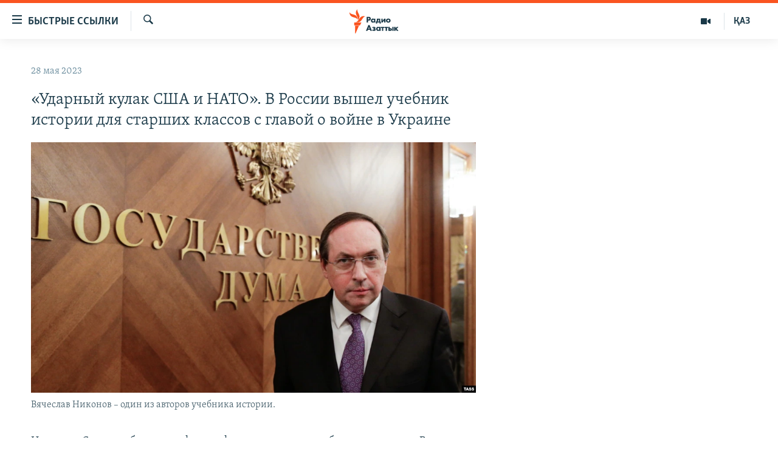

--- FILE ---
content_type: text/html; charset=utf-8
request_url: https://www.azattyqasia.org/a/32431348.html
body_size: 38076
content:

<!DOCTYPE html>
<html lang="ru" dir="ltr" class="no-js">
<head>
        <link rel="stylesheet" href="/Content/responsive/RFE/ru-KZ/RFE-ru-KZ.css?&amp;av=0.0.0.0&amp;cb=370">
<script src="https://tags.azattyq.org/rferl-pangea/prod/utag.sync.js"></script><script type='text/javascript' src='https://www.youtube.com/iframe_api' async></script>            <link rel="manifest" href="/manifest.json">
    <script type="text/javascript">
        //a general 'js' detection, must be on top level in <head>, due to CSS performance
        document.documentElement.className = "js";
        var cacheBuster = "370";
        var appBaseUrl = "/";
        var imgEnhancerBreakpoints = [0, 144, 256, 408, 650, 1023, 1597];
        var isLoggingEnabled = false;
        var isPreviewPage = false;
        var isLivePreviewPage = false;

        if (!isPreviewPage) {
            window.RFE = window.RFE || {};
            window.RFE.cacheEnabledByParam = window.location.href.indexOf('nocache=1') === -1;

            const url = new URL(window.location.href);
            const params = new URLSearchParams(url.search);

            // Remove the 'nocache' parameter
            params.delete('nocache');

            // Update the URL without the 'nocache' parameter
            url.search = params.toString();
            window.history.replaceState(null, '', url.toString());
        } else {
            window.addEventListener('load', function() {
                const links = window.document.links;
                for (let i = 0; i < links.length; i++) {
                    links[i].href = '#';
                    links[i].target = '_self';
                }
             })
        }

        // Iframe & Embed detection
        var embedProperties = {};

        try {
            // Reliable way to check if we are in an iframe.
            var isIframe = window.self !== window.top;
            embedProperties.is_iframe = isIframe;

            if (!isIframe) {
                embedProperties.embed_context = "main";
            } else {
                // We are in an iframe. Let's try to access the parent.
                // This access will only fail with strict cross-origin (without document.domain).
                var parentLocation = window.top.location;

                // The access succeeded. Now we explicitly compare the hostname.
                if (window.location.hostname === parentLocation.hostname) {
                    embedProperties.embed_context = "embed_self";
                } else {
                    // Hostname is different (e.g. different subdomain with document.domain)
                    embedProperties.embed_context = "embed_cross";
                }

                // Since the access works, we can safely get the details.
                embedProperties.url_parent = parentLocation.href;
                embedProperties.title_parent = window.top.document.title;
            }
        } catch (err) {
            // We are in an iframe, and an error occurred, probably due to cross-origin restrictions.
            embedProperties.is_iframe = true;
            embedProperties.embed_context = "embed_cross";

            // We cannot access the properties of window.top.
            // `document.referrer` can sometimes provide the URL of the parent page.
            // It is not 100% reliable, but it is the best we can do in this situation.
            embedProperties.url_parent = document.referrer || null;
            embedProperties.title_parent = null; // We can't get to the title in a cross-origin scenario.
        }

var pwaEnabled = true;        var swCacheDisabled;
    </script>
    <meta charset="utf-8" />

            <title>&#xAB;&#x423;&#x434;&#x430;&#x440;&#x43D;&#x44B;&#x439; &#x43A;&#x443;&#x43B;&#x430;&#x43A; &#x421;&#x428;&#x410; &#x438; &#x41D;&#x410;&#x422;&#x41E;&#xBB;. &#x412; &#x420;&#x43E;&#x441;&#x441;&#x438;&#x438; &#x432;&#x44B;&#x448;&#x435;&#x43B; &#x443;&#x447;&#x435;&#x431;&#x43D;&#x438;&#x43A; &#x438;&#x441;&#x442;&#x43E;&#x440;&#x438;&#x438; &#x434;&#x43B;&#x44F; &#x441;&#x442;&#x430;&#x440;&#x448;&#x438;&#x445; &#x43A;&#x43B;&#x430;&#x441;&#x441;&#x43E;&#x432; &#x441; &#x433;&#x43B;&#x430;&#x432;&#x43E;&#x439; &#x43E; &#x432;&#x43E;&#x439;&#x43D;&#x435; &#x432; &#x423;&#x43A;&#x440;&#x430;&#x438;&#x43D;&#x435;</title>
            <meta name="description" content="&#x418;&#x437;&#x434;&#x430;&#x43D;&#x438;&#x435; &#xAB;&#x421;&#x43E;&#x442;&#x430;&#xBB; &#x43E;&#x43F;&#x443;&#x431;&#x43B;&#x438;&#x43A;&#x43E;&#x432;&#x430;&#x43B;&#x43E; &#x444;&#x43E;&#x442;&#x43E;&#x433;&#x440;&#x430;&#x444;&#x438;&#x438; &#x433;&#x43B;&#x430;&#x432;&#x44B; &#x43D;&#x43E;&#x432;&#x43E;&#x433;&#x43E; &#x443;&#x447;&#x435;&#x431;&#x43D;&#x438;&#x43A;&#x430; &#x43F;&#x43E; &#x438;&#x441;&#x442;&#x43E;&#x440;&#x438;&#x438; &#x420;&#x43E;&#x441;&#x441;&#x438;&#x438; &#x434;&#x43B;&#x44F; 10-11-&#x445; &#x43A;&#x43B;&#x430;&#x441;&#x441;&#x43E;&#x432;, &#x43F;&#x43E;&#x441;&#x432;&#x44F;&#x449;&#x435;&#x43D;&#x43D;&#x43E;&#x439; &#x440;&#x43E;&#x441;&#x441;&#x438;&#x439;&#x441;&#x43A;&#x43E;&#x43C;&#x443; &#x432;&#x442;&#x43E;&#x440;&#x436;&#x435;&#x43D;&#x438;&#x44E; &#x432; &#x423;&#x43A;&#x440;&#x430;&#x438;&#x43D;&#x443; &#x438; &#x43F;&#x440;&#x435;&#x434;&#x448;&#x435;&#x441;&#x442;&#x432;&#x43E;&#x432;&#x430;&#x432;&#x448;&#x438;&#x43C; &#x441;&#x43E;&#x431;&#x44B;&#x442;&#x438;&#x44F;&#x43C;. &#x41A;&#x430;&#x43A; &#x43F;&#x438;&#x448;&#x435;&#x442; &#xAB;&#x421;&#x43E;&#x442;&#x430;&#xBB;, &#x444;&#x43E;&#x442;&#x43E; &#x43F;&#x440;&#x438;&#x441;&#x43B;&#x430;&#x43B; &#x443;&#x447;&#x438;&#x442;&#x435;&#x43B;&#x44C; &#x438;&#x437; &#x410;&#x440;&#x445;&#x430;&#x43D;&#x433;&#x435;&#x43B;&#x44C;&#x441;&#x43A;&#x430; &#x41C;&#x438;&#x445;&#x430;&#x438;&#x43B; &#x41A;&#x43E;&#x43F;&#x438;&#x446;&#x430;.&#xD;&#xA;&#xD;&#xA;&#xD;&#xA; &#x423;&#x447;&#x435;&#x431;&#x43D;&#x438;&#x43A; &#x43F;&#x43E;&#x432;&#x442;&#x43E;&#x440;&#x44F;&#x435;&#x442; &#x43C;&#x43D;&#x43E;&#x433;&#x438;&#x435; &#x443;&#x442;&#x432;&#x435;&#x440;&#x436;&#x434;&#x435;&#x43D;&#x438;&#x44F; &#x440;&#x43E;&#x441;&#x441;&#x438;&#x439;&#x441;&#x43A;&#x43E;&#x439;..." />
                <meta name="keywords" content="Новости " />
    <meta name="viewport" content="width=device-width, initial-scale=1.0" />


    <meta http-equiv="X-UA-Compatible" content="IE=edge" />

<meta name="robots" content="max-image-preview:large"><meta name="yandex-verification" content="b4983b94636388c5" />

        <link href="https://rus.azattyq.org/a/32431177.html" rel="canonical" />

        <meta name="apple-mobile-web-app-title" content="&#x420;&#x430;&#x434;&#x438;&#x43E; &#xAB;&#x421;&#x432;&#x43E;&#x431;&#x43E;&#x434;&#x43D;&#x430;&#x44F; &#x415;&#x432;&#x440;&#x43E;&#x43F;&#x430;&#xBB;/&#x420;&#x430;&#x434;&#x438;&#x43E; &#xAB;&#x421;&#x432;&#x43E;&#x431;&#x43E;&#x434;&#x430;&#xBB;" />
        <meta name="apple-mobile-web-app-status-bar-style" content="black" />
            <meta name="apple-itunes-app" content="app-id=475986784, app-argument=//32431348.ltr" />
<meta content="&#xAB;&#x423;&#x434;&#x430;&#x440;&#x43D;&#x44B;&#x439; &#x43A;&#x443;&#x43B;&#x430;&#x43A; &#x421;&#x428;&#x410; &#x438; &#x41D;&#x410;&#x422;&#x41E;&#xBB;. &#x412; &#x420;&#x43E;&#x441;&#x441;&#x438;&#x438; &#x432;&#x44B;&#x448;&#x435;&#x43B; &#x443;&#x447;&#x435;&#x431;&#x43D;&#x438;&#x43A; &#x438;&#x441;&#x442;&#x43E;&#x440;&#x438;&#x438; &#x434;&#x43B;&#x44F; &#x441;&#x442;&#x430;&#x440;&#x448;&#x438;&#x445; &#x43A;&#x43B;&#x430;&#x441;&#x441;&#x43E;&#x432; &#x441; &#x433;&#x43B;&#x430;&#x432;&#x43E;&#x439; &#x43E; &#x432;&#x43E;&#x439;&#x43D;&#x435; &#x432; &#x423;&#x43A;&#x440;&#x430;&#x438;&#x43D;&#x435;" property="og:title"></meta>
<meta content="&#x418;&#x437;&#x434;&#x430;&#x43D;&#x438;&#x435; &#xAB;&#x421;&#x43E;&#x442;&#x430;&#xBB; &#x43E;&#x43F;&#x443;&#x431;&#x43B;&#x438;&#x43A;&#x43E;&#x432;&#x430;&#x43B;&#x43E; &#x444;&#x43E;&#x442;&#x43E;&#x433;&#x440;&#x430;&#x444;&#x438;&#x438; &#x433;&#x43B;&#x430;&#x432;&#x44B; &#x43D;&#x43E;&#x432;&#x43E;&#x433;&#x43E; &#x443;&#x447;&#x435;&#x431;&#x43D;&#x438;&#x43A;&#x430; &#x43F;&#x43E; &#x438;&#x441;&#x442;&#x43E;&#x440;&#x438;&#x438; &#x420;&#x43E;&#x441;&#x441;&#x438;&#x438; &#x434;&#x43B;&#x44F; 10-11-&#x445; &#x43A;&#x43B;&#x430;&#x441;&#x441;&#x43E;&#x432;, &#x43F;&#x43E;&#x441;&#x432;&#x44F;&#x449;&#x435;&#x43D;&#x43D;&#x43E;&#x439; &#x440;&#x43E;&#x441;&#x441;&#x438;&#x439;&#x441;&#x43A;&#x43E;&#x43C;&#x443; &#x432;&#x442;&#x43E;&#x440;&#x436;&#x435;&#x43D;&#x438;&#x44E; &#x432; &#x423;&#x43A;&#x440;&#x430;&#x438;&#x43D;&#x443; &#x438; &#x43F;&#x440;&#x435;&#x434;&#x448;&#x435;&#x441;&#x442;&#x432;&#x43E;&#x432;&#x430;&#x432;&#x448;&#x438;&#x43C; &#x441;&#x43E;&#x431;&#x44B;&#x442;&#x438;&#x44F;&#x43C;. &#x41A;&#x430;&#x43A; &#x43F;&#x438;&#x448;&#x435;&#x442; &#xAB;&#x421;&#x43E;&#x442;&#x430;&#xBB;, &#x444;&#x43E;&#x442;&#x43E; &#x43F;&#x440;&#x438;&#x441;&#x43B;&#x430;&#x43B; &#x443;&#x447;&#x438;&#x442;&#x435;&#x43B;&#x44C; &#x438;&#x437; &#x410;&#x440;&#x445;&#x430;&#x43D;&#x433;&#x435;&#x43B;&#x44C;&#x441;&#x43A;&#x430; &#x41C;&#x438;&#x445;&#x430;&#x438;&#x43B; &#x41A;&#x43E;&#x43F;&#x438;&#x446;&#x430;.&#xD;&#xA;&#xD;&#xA;&#xD;&#xA; &#x423;&#x447;&#x435;&#x431;&#x43D;&#x438;&#x43A; &#x43F;&#x43E;&#x432;&#x442;&#x43E;&#x440;&#x44F;&#x435;&#x442; &#x43C;&#x43D;&#x43E;&#x433;&#x438;&#x435; &#x443;&#x442;&#x432;&#x435;&#x440;&#x436;&#x434;&#x435;&#x43D;&#x438;&#x44F; &#x440;&#x43E;&#x441;&#x441;&#x438;&#x439;&#x441;&#x43A;&#x43E;&#x439;..." property="og:description"></meta>
<meta content="article" property="og:type"></meta>
<meta content="https://www.azattyqasia.org/a/32431348.html" property="og:url"></meta>
<meta content="&#x420;&#x430;&#x434;&#x438;&#x43E; &#x410;&#x437;&#x430;&#x442;&#x442;&#x44B;&#x43A;" property="og:site_name"></meta>
<meta content="https://www.facebook.com/RadioAzattyq" property="article:publisher"></meta>
<meta content="https://gdb.rferl.org/dd598d36-c37c-4ff4-b992-d5007fb28b24_cx0_cy17_cw0_w1200_h630.jpg" property="og:image"></meta>
<meta content="1200" property="og:image:width"></meta>
<meta content="630" property="og:image:height"></meta>
<meta content="137980759673857" property="fb:app_id"></meta>
<meta content="summary_large_image" name="twitter:card"></meta>
<meta content="@Radio_Azattyk" name="twitter:site"></meta>
<meta content="https://gdb.rferl.org/dd598d36-c37c-4ff4-b992-d5007fb28b24_cx0_cy17_cw0_w1200_h630.jpg" name="twitter:image"></meta>
<meta content="&#xAB;&#x423;&#x434;&#x430;&#x440;&#x43D;&#x44B;&#x439; &#x43A;&#x443;&#x43B;&#x430;&#x43A; &#x421;&#x428;&#x410; &#x438; &#x41D;&#x410;&#x422;&#x41E;&#xBB;. &#x412; &#x420;&#x43E;&#x441;&#x441;&#x438;&#x438; &#x432;&#x44B;&#x448;&#x435;&#x43B; &#x443;&#x447;&#x435;&#x431;&#x43D;&#x438;&#x43A; &#x438;&#x441;&#x442;&#x43E;&#x440;&#x438;&#x438; &#x434;&#x43B;&#x44F; &#x441;&#x442;&#x430;&#x440;&#x448;&#x438;&#x445; &#x43A;&#x43B;&#x430;&#x441;&#x441;&#x43E;&#x432; &#x441; &#x433;&#x43B;&#x430;&#x432;&#x43E;&#x439; &#x43E; &#x432;&#x43E;&#x439;&#x43D;&#x435; &#x432; &#x423;&#x43A;&#x440;&#x430;&#x438;&#x43D;&#x435;" name="twitter:title"></meta>
<meta content="&#x418;&#x437;&#x434;&#x430;&#x43D;&#x438;&#x435; &#xAB;&#x421;&#x43E;&#x442;&#x430;&#xBB; &#x43E;&#x43F;&#x443;&#x431;&#x43B;&#x438;&#x43A;&#x43E;&#x432;&#x430;&#x43B;&#x43E; &#x444;&#x43E;&#x442;&#x43E;&#x433;&#x440;&#x430;&#x444;&#x438;&#x438; &#x433;&#x43B;&#x430;&#x432;&#x44B; &#x43D;&#x43E;&#x432;&#x43E;&#x433;&#x43E; &#x443;&#x447;&#x435;&#x431;&#x43D;&#x438;&#x43A;&#x430; &#x43F;&#x43E; &#x438;&#x441;&#x442;&#x43E;&#x440;&#x438;&#x438; &#x420;&#x43E;&#x441;&#x441;&#x438;&#x438; &#x434;&#x43B;&#x44F; 10-11-&#x445; &#x43A;&#x43B;&#x430;&#x441;&#x441;&#x43E;&#x432;, &#x43F;&#x43E;&#x441;&#x432;&#x44F;&#x449;&#x435;&#x43D;&#x43D;&#x43E;&#x439; &#x440;&#x43E;&#x441;&#x441;&#x438;&#x439;&#x441;&#x43A;&#x43E;&#x43C;&#x443; &#x432;&#x442;&#x43E;&#x440;&#x436;&#x435;&#x43D;&#x438;&#x44E; &#x432; &#x423;&#x43A;&#x440;&#x430;&#x438;&#x43D;&#x443; &#x438; &#x43F;&#x440;&#x435;&#x434;&#x448;&#x435;&#x441;&#x442;&#x432;&#x43E;&#x432;&#x430;&#x432;&#x448;&#x438;&#x43C; &#x441;&#x43E;&#x431;&#x44B;&#x442;&#x438;&#x44F;&#x43C;. &#x41A;&#x430;&#x43A; &#x43F;&#x438;&#x448;&#x435;&#x442; &#xAB;&#x421;&#x43E;&#x442;&#x430;&#xBB;, &#x444;&#x43E;&#x442;&#x43E; &#x43F;&#x440;&#x438;&#x441;&#x43B;&#x430;&#x43B; &#x443;&#x447;&#x438;&#x442;&#x435;&#x43B;&#x44C; &#x438;&#x437; &#x410;&#x440;&#x445;&#x430;&#x43D;&#x433;&#x435;&#x43B;&#x44C;&#x441;&#x43A;&#x430; &#x41C;&#x438;&#x445;&#x430;&#x438;&#x43B; &#x41A;&#x43E;&#x43F;&#x438;&#x446;&#x430;.&#xD;&#xA;&#xD;&#xA;&#xD;&#xA; &#x423;&#x447;&#x435;&#x431;&#x43D;&#x438;&#x43A; &#x43F;&#x43E;&#x432;&#x442;&#x43E;&#x440;&#x44F;&#x435;&#x442; &#x43C;&#x43D;&#x43E;&#x433;&#x438;&#x435; &#x443;&#x442;&#x432;&#x435;&#x440;&#x436;&#x434;&#x435;&#x43D;&#x438;&#x44F; &#x440;&#x43E;&#x441;&#x441;&#x438;&#x439;&#x441;&#x43A;&#x43E;&#x439;..." name="twitter:description"></meta>
                    <link rel="amphtml" href="https://www.azattyqasia.org/amp/32431348.html" />
<script type="application/ld+json">{"articleSection":"Новости ","isAccessibleForFree":true,"headline":"«Ударный кулак США и НАТО». В России вышел учебник истории для старших классов с главой о войне в Украине","inLanguage":"ru-KZ","keywords":"Новости ","author":{"@type":"Person","name":"Автор"},"datePublished":"2023-05-28 09:20:43Z","dateModified":"2023-05-28 09:20:43Z","publisher":{"logo":{"width":512,"height":220,"@type":"ImageObject","url":"https://www.azattyqasia.org/Content/responsive/RFE/ru-KZ/img/logo.png"},"@type":"NewsMediaOrganization","url":"https://www.azattyqasia.org","sameAs":["https://facebook.com/RadioAzattyq","https://twitter.com/RadioAzattyq","https://www.youtube.com/user/AzattyqRadio","https://www.instagram.com/azattyq","https://t.me/RadioAzattyq"],"name":"Радио Азаттык","alternateName":""},"@context":"https://schema.org","@type":"NewsArticle","mainEntityOfPage":"https://www.azattyqasia.org/a/32431348.html","url":"https://www.azattyqasia.org/a/32431348.html","description":"Издание «Сота» опубликовало фотографии главы нового учебника по истории России для 10-11-х классов, посвященной российскому вторжению в Украину и предшествовавшим событиям. Как пишет «Сота», фото прислал учитель из Архангельска Михаил Копица.\r\n\r\n\r\n Учебник повторяет многие утверждения российской...","image":{"width":1080,"height":608,"@type":"ImageObject","url":"https://gdb.rferl.org/dd598d36-c37c-4ff4-b992-d5007fb28b24_cx0_cy17_cw0_w1080_h608.jpg"},"name":"«Ударный кулак США и НАТО». В России вышел учебник истории для старших классов с главой о войне в Украине"}</script>
    <script src="/Scripts/responsive/infographics.bundle.min.js?&amp;av=0.0.0.0&amp;cb=370"></script>
        <script src="/Scripts/responsive/dollardom.min.js?&amp;av=0.0.0.0&amp;cb=370"></script>
        <script src="/Scripts/responsive/modules/commons.js?&amp;av=0.0.0.0&amp;cb=370"></script>
        <script src="/Scripts/responsive/modules/app_code.js?&amp;av=0.0.0.0&amp;cb=370"></script>

        <link rel="icon" type="image/svg+xml" href="/Content/responsive/RFE/img/webApp/favicon.svg" />
        <link rel="alternate icon" href="/Content/responsive/RFE/img/webApp/favicon.ico" />
            <link rel="mask-icon" color="#ea6903" href="/Content/responsive/RFE/img/webApp/favicon_safari.svg" />
        <link rel="apple-touch-icon" sizes="152x152" href="/Content/responsive/RFE/img/webApp/ico-152x152.png" />
        <link rel="apple-touch-icon" sizes="144x144" href="/Content/responsive/RFE/img/webApp/ico-144x144.png" />
        <link rel="apple-touch-icon" sizes="114x114" href="/Content/responsive/RFE/img/webApp/ico-114x114.png" />
        <link rel="apple-touch-icon" sizes="72x72" href="/Content/responsive/RFE/img/webApp/ico-72x72.png" />
        <link rel="apple-touch-icon-precomposed" href="/Content/responsive/RFE/img/webApp/ico-57x57.png" />
        <link rel="icon" sizes="192x192" href="/Content/responsive/RFE/img/webApp/ico-192x192.png" />
        <link rel="icon" sizes="128x128" href="/Content/responsive/RFE/img/webApp/ico-128x128.png" />
        <meta name="msapplication-TileColor" content="#ffffff" />
        <meta name="msapplication-TileImage" content="/Content/responsive/RFE/img/webApp/ico-144x144.png" />
                <link rel="preload" href="/Content/responsive/fonts/Skolar-Lt_Cyrl_v2.4.woff" type="font/woff" as="font" crossorigin="anonymous" />
    <link rel="alternate" type="application/rss+xml" title="RFE/RL - Top Stories [RSS]" href="/api/" />
    <link rel="sitemap" type="application/rss+xml" href="/sitemap.xml" />
    
    



        <script type="text/javascript" >
            var analyticsData = Object.assign(embedProperties, {url:"https://www.azattyqasia.org/a/32431348.html",property_id:"418",article_uid:"32431348",page_title:"«Ударный кулак США и НАТО». В России вышел учебник истории для старших классов с главой о войне в Украине",page_type:"article",content_type:"article",subcontent_type:"article",last_modified:"2023-05-28 09:20:43Z",pub_datetime:"2023-05-28 09:20:43Z",section:"новости ",english_section:"news-azattyq",byline:"",categories:"news-azattyq",domain:"www.azattyqasia.org",language:"Russian",language_service:"RFERL Kazakh",platform:"web",copied:"yes",copied_article:"32431177|6|Azattyq Asia|2023-05-28",copied_title:"«Ударный кулак США и НАТО». В России вышел учебник истории для старших классов с главой о войне в Украине",runs_js:"Yes",cms_release:"8.45.0.0.370",enviro_type:"prod",slug:"",entity:"RFE",short_language_service:"KAZ",platform_short:"W",page_name:"«Ударный кулак США и НАТО». В России вышел учебник истории для старших классов с главой о войне в Украине"});
            // Push Analytics data as GTM message (without "event" attribute and before GTM initialization)
            window.dataLayer = window.dataLayer || [];
            window.dataLayer.push(analyticsData);
        </script>
        <script type="text/javascript" data-cookiecategory="analytics">
            var gtmEventObject = {event: 'page_meta_ready'};window.dataLayer = window.dataLayer || [];window.dataLayer.push(gtmEventObject);
            var renderGtm = "true";
            if (renderGtm === "true") {
                (function(w,d,s,l,i){w[l]=w[l]||[];w[l].push({'gtm.start':new Date().getTime(),event:'gtm.js'});var f=d.getElementsByTagName(s)[0],j=d.createElement(s),dl=l!='dataLayer'?'&l='+l:'';j.async=true;j.src='//www.googletagmanager.com/gtm.js?id='+i+dl;f.parentNode.insertBefore(j,f);})(window,document,'script','dataLayer','GTM-WXZBPZ');
            }
        </script>
</head>
<body class=" nav-no-loaded cc_theme pg-arch arch-news nojs-images ">
<noscript><iframe src="https://www.googletagmanager.com/ns.html?id=GTM-WXZBPZ" height="0" width="0" style="display:none;visibility:hidden"></iframe></noscript>        <!--Analytics tag js version start-->
            <script type="text/javascript" data-cookiecategory="analytics">
                var utag_data = Object.assign({}, analyticsData, {pub_year:"2023",pub_month:"05",pub_day:"28",pub_hour:"09",pub_weekday:"Sunday"});
if(typeof(TealiumTagFrom)==='function' && typeof(TealiumTagSearchKeyword)==='function') {
var utag_from=TealiumTagFrom();var utag_searchKeyword=TealiumTagSearchKeyword();
if(utag_searchKeyword!=null && utag_searchKeyword!=='' && utag_data["search_keyword"]==null) utag_data["search_keyword"]=utag_searchKeyword;if(utag_from!=null && utag_from!=='') utag_data["from"]=TealiumTagFrom();}
                if(window.top!== window.self&&utag_data.page_type==="snippet"){utag_data.page_type = 'iframe';}
                try{if(window.top!==window.self&&window.self.location.hostname===window.top.location.hostname){utag_data.platform = 'self-embed';utag_data.platform_short = 'se';}}catch(e){if(window.top!==window.self&&window.self.location.search.includes("platformType=self-embed")){utag_data.platform = 'cross-promo';utag_data.platform_short = 'cp';}}
                (function(a,b,c,d){    a="https://tags.azattyq.org/rferl-pangea/prod/utag.js";    b=document;c="script";d=b.createElement(c);d.src=a;d.type="text/java"+c;d.async=true;    a=b.getElementsByTagName(c)[0];a.parentNode.insertBefore(d,a);    })();
            </script>
        <!--Analytics tag js version end-->
<!-- Analytics tag management NoScript -->
<noscript>
<img style="position: absolute; border: none;" src="https://ssc.azattyq.org/b/ss/bbgprod,bbgentityrferl/1/G.4--NS/229230627?pageName=rfe%3akaz%3aw%3aarticle%3a%c2%ab%d0%a3%d0%b4%d0%b0%d1%80%d0%bd%d1%8b%d0%b9%20%d0%ba%d1%83%d0%bb%d0%b0%d0%ba%20%d0%a1%d0%a8%d0%90%20%d0%b8%20%d0%9d%d0%90%d0%a2%d0%9e%c2%bb.%20%d0%92%20%d0%a0%d0%be%d1%81%d1%81%d0%b8%d0%b8%20%d0%b2%d1%8b%d1%88%d0%b5%d0%bb%20%d1%83%d1%87%d0%b5%d0%b1%d0%bd%d0%b8%d0%ba%20%d0%b8%d1%81%d1%82%d0%be%d1%80%d0%b8%d0%b8%20%d0%b4%d0%bb%d1%8f%20%d1%81%d1%82%d0%b0%d1%80%d1%88%d0%b8%d1%85%20%d0%ba%d0%bb%d0%b0%d1%81%d1%81%d0%be%d0%b2%20%d1%81%20%d0%b3%d0%bb%d0%b0%d0%b2%d0%be%d0%b9%20%d0%be%20%d0%b2%d0%be%d0%b9%d0%bd%d0%b5%20%d0%b2%20%d0%a3%d0%ba%d1%80%d0%b0%d0%b8%d0%bd%d0%b5&amp;c6=%c2%ab%d0%a3%d0%b4%d0%b0%d1%80%d0%bd%d1%8b%d0%b9%20%d0%ba%d1%83%d0%bb%d0%b0%d0%ba%20%d0%a1%d0%a8%d0%90%20%d0%b8%20%d0%9d%d0%90%d0%a2%d0%9e%c2%bb.%20%d0%92%20%d0%a0%d0%be%d1%81%d1%81%d0%b8%d0%b8%20%d0%b2%d1%8b%d1%88%d0%b5%d0%bb%20%d1%83%d1%87%d0%b5%d0%b1%d0%bd%d0%b8%d0%ba%20%d0%b8%d1%81%d1%82%d0%be%d1%80%d0%b8%d0%b8%20%d0%b4%d0%bb%d1%8f%20%d1%81%d1%82%d0%b0%d1%80%d1%88%d0%b8%d1%85%20%d0%ba%d0%bb%d0%b0%d1%81%d1%81%d0%be%d0%b2%20%d1%81%20%d0%b3%d0%bb%d0%b0%d0%b2%d0%be%d0%b9%20%d0%be%20%d0%b2%d0%be%d0%b9%d0%bd%d0%b5%20%d0%b2%20%d0%a3%d0%ba%d1%80%d0%b0%d0%b8%d0%bd%d0%b5&amp;v36=8.45.0.0.370&amp;v6=D=c6&amp;g=https%3a%2f%2fwww.azattyqasia.org%2fa%2f32431348.html&amp;c1=D=g&amp;v1=D=g&amp;events=event1,event52&amp;c16=rferl%20kazakh&amp;v16=D=c16&amp;c5=news-azattyq&amp;v5=D=c5&amp;ch=%d0%9d%d0%be%d0%b2%d0%be%d1%81%d1%82%d0%b8%20&amp;c15=russian&amp;v15=D=c15&amp;c4=article&amp;v4=D=c4&amp;c14=32431348&amp;v14=D=c14&amp;v20=no&amp;c17=web&amp;v17=D=c17&amp;mcorgid=518abc7455e462b97f000101%40adobeorg&amp;server=www.azattyqasia.org&amp;pageType=D=c4&amp;ns=bbg&amp;v29=D=server&amp;v25=rfe&amp;v30=418&amp;v105=D=User-Agent " alt="analytics" width="1" height="1" /></noscript>
<!-- End of Analytics tag management NoScript -->


        <!--*** Accessibility links - For ScreenReaders only ***-->
        <section>
            <div class="sr-only">
                <h2>&#x414;&#x43E;&#x441;&#x442;&#x443;&#x43F;&#x43D;&#x43E;&#x441;&#x442;&#x44C; &#x441;&#x441;&#x44B;&#x43B;&#x43E;&#x43A;</h2>
                <ul>
                    <li><a href="#content" data-disable-smooth-scroll="1">&#x412;&#x435;&#x440;&#x43D;&#x443;&#x442;&#x44C;&#x441;&#x44F; &#x43A; &#x43E;&#x441;&#x43D;&#x43E;&#x432;&#x43D;&#x43E;&#x43C;&#x443; &#x441;&#x43E;&#x434;&#x435;&#x440;&#x436;&#x430;&#x43D;&#x438;&#x44E;</a></li>
                    <li><a href="#navigation" data-disable-smooth-scroll="1">&#x412;&#x435;&#x440;&#x43D;&#x443;&#x442;&#x441;&#x44F; &#x43A; &#x433;&#x43B;&#x430;&#x432;&#x43D;&#x43E;&#x439; &#x43D;&#x430;&#x432;&#x438;&#x433;&#x430;&#x446;&#x438;&#x438;</a></li>
                    <li><a href="#txtHeaderSearch" data-disable-smooth-scroll="1">&#x412;&#x435;&#x440;&#x43D;&#x443;&#x442;&#x441;&#x44F; &#x43A; &#x43F;&#x43E;&#x438;&#x441;&#x43A;&#x443;</a></li>
                </ul>
            </div>
        </section>
    




<div dir="ltr">
    <div id="page">
            <aside>

<div class="c-lightbox overlay-modal">
    <div class="c-lightbox__intro">
        <h2 class="c-lightbox__intro-title"></h2>
        <button class="btn btn--rounded c-lightbox__btn c-lightbox__intro-next" title="&#x421;&#x43B;&#x435;&#x434;&#x443;&#x44E;&#x449;&#x438;&#x439;">
            <span class="ico ico--rounded ico-chevron-forward"></span>
            <span class="sr-only">&#x421;&#x43B;&#x435;&#x434;&#x443;&#x44E;&#x449;&#x438;&#x439;</span>
        </button>
    </div>
    <div class="c-lightbox__nav">
        <button class="btn btn--rounded c-lightbox__btn c-lightbox__btn--close" title="&#x417;&#x430;&#x43A;&#x440;&#x44B;&#x442;&#x44C;">
            <span class="ico ico--rounded ico-close"></span>
            <span class="sr-only">&#x417;&#x430;&#x43A;&#x440;&#x44B;&#x442;&#x44C;</span>
        </button>
        <button class="btn btn--rounded c-lightbox__btn c-lightbox__btn--prev" title="&#x41F;&#x440;&#x435;&#x434;&#x44B;&#x434;&#x443;&#x449;&#x438;&#x439;">
            <span class="ico ico--rounded ico-chevron-backward"></span>
            <span class="sr-only">&#x41F;&#x440;&#x435;&#x434;&#x44B;&#x434;&#x443;&#x449;&#x438;&#x439;</span>
        </button>
        <button class="btn btn--rounded c-lightbox__btn c-lightbox__btn--next" title="&#x421;&#x43B;&#x435;&#x434;&#x443;&#x44E;&#x449;&#x438;&#x439;">
            <span class="ico ico--rounded ico-chevron-forward"></span>
            <span class="sr-only">&#x421;&#x43B;&#x435;&#x434;&#x443;&#x44E;&#x449;&#x438;&#x439;</span>
        </button>
    </div>
    <div class="c-lightbox__content-wrap">
        <figure class="c-lightbox__content">
            <span class="c-spinner c-spinner--lightbox">
                <img src="/Content/responsive/img/player-spinner.png"
                     alt="please wait"
                     title="please wait" />
            </span>
            <div class="c-lightbox__img">
                <div class="thumb">
                    <img src="" alt="" />
                </div>
            </div>
            <figcaption>
                <div class="c-lightbox__info c-lightbox__info--foot">
                    <span class="c-lightbox__counter"></span>
                    <span class="caption c-lightbox__caption"></span>
                </div>
            </figcaption>
        </figure>
    </div>
    <div class="hidden">
        <div class="content-advisory__box content-advisory__box--lightbox">
            <span class="content-advisory__box-text">&#x42D;&#x442;&#x430; &#x444;&#x43E;&#x442;&#x43E;&#x433;&#x440;&#x430;&#x444;&#x438;&#x44F; &#x441;&#x43E;&#x434;&#x435;&#x440;&#x436;&#x438;&#x442; &#x43A;&#x43E;&#x43D;&#x442;&#x435;&#x43D;&#x442;, &#x43A;&#x43E;&#x442;&#x43E;&#x440;&#x44B;&#x439; &#x43C;&#x43E;&#x436;&#x435;&#x442; &#x43F;&#x43E;&#x43A;&#x430;&#x437;&#x430;&#x442;&#x44C;&#x441;&#x44F; &#x43E;&#x441;&#x43A;&#x43E;&#x440;&#x431;&#x438;&#x442;&#x435;&#x43B;&#x44C;&#x43D;&#x44B;&#x43C; &#x438;&#x43B;&#x438; &#x43D;&#x435;&#x434;&#x43E;&#x43F;&#x443;&#x441;&#x442;&#x438;&#x43C;&#x44B;&#x43C;.</span>
            <button class="btn btn--transparent content-advisory__box-btn m-t-md" value="text" type="button">
                <span class="btn__text">
                    &#x41A;&#x43B;&#x438;&#x43A;&#x43D;&#x438;&#x442;&#x435;, &#x447;&#x442;&#x43E;&#x431;&#x44B; &#x43F;&#x43E;&#x441;&#x43C;&#x43E;&#x442;&#x440;&#x435;&#x442;&#x44C;
                </span>
            </button>
        </div>
    </div>
</div>                
<div class="ctc-message pos-fix">
    <div class="ctc-message__inner">Link has been copied to clipboard</div>
</div>
            </aside>

<div class="hdr-20 hdr-20--big">
    <div class="hdr-20__inner">
        <div class="hdr-20__max pos-rel">
            <div class="hdr-20__side hdr-20__side--primary d-flex">
                <label data-for="main-menu-ctrl" data-switcher-trigger="true" data-switch-target="main-menu-ctrl" class="burger hdr-trigger pos-rel trans-trigger" data-trans-evt="click" data-trans-id="menu">
                    <span class="ico ico-close hdr-trigger__ico hdr-trigger__ico--close burger__ico burger__ico--close"></span>
                    <span class="ico ico-menu hdr-trigger__ico hdr-trigger__ico--open burger__ico burger__ico--open"></span>
                        <span class="burger__label">&#x411;&#x44B;&#x441;&#x442;&#x440;&#x44B;&#x435; &#x441;&#x441;&#x44B;&#x43B;&#x43A;&#x438;</span>
                </label>
                <div class="menu-pnl pos-fix trans-target" data-switch-target="main-menu-ctrl" data-trans-id="menu">
                    <div class="menu-pnl__inner">
                        <nav class="main-nav menu-pnl__item menu-pnl__item--first">
                            <ul class="main-nav__list accordeon" data-analytics-tales="false" data-promo-name="link" data-location-name="nav,secnav">
                                

        <li class="main-nav__item accordeon__item" data-switch-target="menu-item-598">
            <label class="main-nav__item-name main-nav__item-name--label accordeon__control-label" data-switcher-trigger="true" data-for="menu-item-598">
                &#x426;&#x435;&#x43D;&#x442;&#x440;&#x430;&#x43B;&#x44C;&#x43D;&#x430;&#x44F; &#x410;&#x437;&#x438;&#x44F;
                <span class="ico ico-chevron-down main-nav__chev"></span>
            </label>
            <div class="main-nav__sub-list">
                
    <a class="main-nav__item-name main-nav__item-name--link main-nav__item-name--sub" href="/p/6951.html" title="&#x41A;&#x430;&#x437;&#x430;&#x445;&#x441;&#x442;&#x430;&#x43D;" data-item-name="kazakhstan-rus" >&#x41A;&#x430;&#x437;&#x430;&#x445;&#x441;&#x442;&#x430;&#x43D;</a>

    <a class="main-nav__item-name main-nav__item-name--link main-nav__item-name--sub" href="/kyrgyzstan" title="&#x41A;&#x44B;&#x440;&#x433;&#x44B;&#x437;&#x441;&#x442;&#x430;&#x43D;" data-item-name="Kyrgyzstan-rus" >&#x41A;&#x44B;&#x440;&#x433;&#x44B;&#x437;&#x441;&#x442;&#x430;&#x43D;</a>

    <a class="main-nav__item-name main-nav__item-name--link main-nav__item-name--sub" href="/uzbekistan" title="&#x423;&#x437;&#x431;&#x435;&#x43A;&#x438;&#x441;&#x442;&#x430;&#x43D;" data-item-name="uzbekistan-rus" >&#x423;&#x437;&#x431;&#x435;&#x43A;&#x438;&#x441;&#x442;&#x430;&#x43D;</a>

    <a class="main-nav__item-name main-nav__item-name--link main-nav__item-name--sub" href="/tajikistan" title="&#x422;&#x430;&#x434;&#x436;&#x438;&#x43A;&#x438;&#x441;&#x442;&#x430;&#x43D;" data-item-name="tajikistan-rus" >&#x422;&#x430;&#x434;&#x436;&#x438;&#x43A;&#x438;&#x441;&#x442;&#x430;&#x43D;</a>

            </div>
        </li>

        <li class="main-nav__item">
            <a class="main-nav__item-name main-nav__item-name--link" href="/z/360" title="&#x41D;&#x43E;&#x432;&#x43E;&#x441;&#x442;&#x438;" data-item-name="news-azattyq" >&#x41D;&#x43E;&#x432;&#x43E;&#x441;&#x442;&#x438;</a>
        </li>

        <li class="main-nav__item">
            <a class="main-nav__item-name main-nav__item-name--link" href="/z/22747" title="&#x412;&#x43E;&#x439;&#x43D;&#x430; &#x432; &#x423;&#x43A;&#x440;&#x430;&#x438;&#x43D;&#x435;" data-item-name="war-in-ukraine" >&#x412;&#x43E;&#x439;&#x43D;&#x430; &#x432; &#x423;&#x43A;&#x440;&#x430;&#x438;&#x43D;&#x435;</a>
        </li>

        <li class="main-nav__item accordeon__item" data-switch-target="menu-item-4683">
            <label class="main-nav__item-name main-nav__item-name--label accordeon__control-label" data-switcher-trigger="true" data-for="menu-item-4683">
                &#x41D;&#x430; &#x434;&#x440;&#x443;&#x433;&#x438;&#x445; &#x44F;&#x437;&#x44B;&#x43A;&#x430;&#x445;
                <span class="ico ico-chevron-down main-nav__chev"></span>
            </label>
            <div class="main-nav__sub-list">
                
    <a class="main-nav__item-name main-nav__item-name--link main-nav__item-name--sub" href="https://www.azattyq.org/" title="&#x49A;&#x430;&#x437;&#x430;&#x49B;&#x448;&#x430;"  target="_blank" rel="noopener">&#x49A;&#x430;&#x437;&#x430;&#x49B;&#x448;&#x430;</a>

    <a class="main-nav__item-name main-nav__item-name--link main-nav__item-name--sub" href="https://www.azattyk.org/" title="&#x41A;&#x44B;&#x440;&#x433;&#x44B;&#x437;&#x447;&#x430;"  target="_blank" rel="noopener">&#x41A;&#x44B;&#x440;&#x433;&#x44B;&#x437;&#x447;&#x430;</a>

    <a class="main-nav__item-name main-nav__item-name--link main-nav__item-name--sub" href="https://www.ozodlik.org/" title="&#x40E;&#x437;&#x431;&#x435;&#x43A;&#x447;&#x430;"  target="_blank" rel="noopener">&#x40E;&#x437;&#x431;&#x435;&#x43A;&#x447;&#x430;</a>

    <a class="main-nav__item-name main-nav__item-name--link main-nav__item-name--sub" href="https://www.ozodi.org/" title="&#x422;&#x43E;&#x4B7;&#x438;&#x43A;&#x4E3;"  target="_blank" rel="noopener">&#x422;&#x43E;&#x4B7;&#x438;&#x43A;&#x4E3;</a>

    <a class="main-nav__item-name main-nav__item-name--link main-nav__item-name--sub" href="https://www.azathabar.com/" title="T&#xFC;rkmen&#xE7;e"  target="_blank" rel="noopener">T&#xFC;rkmen&#xE7;e</a>

            </div>
        </li>



                            </ul>
                        </nav>
                        

<div class="menu-pnl__item">
        <a href="https://www.azattyq.org" class="menu-pnl__item-link" alt="&#x49A;&#x430;&#x437;&#x430;&#x49B;">&#x49A;&#x430;&#x437;&#x430;&#x49B;</a>
</div>


                        
                            <div class="menu-pnl__item menu-pnl__item--social">
                                    <h5 class="menu-pnl__sub-head">&#x41F;&#x43E;&#x434;&#x43F;&#x438;&#x448;&#x438;&#x442;&#x435;&#x441;&#x44C; &#x43D;&#x430; &#x43D;&#x430;&#x441; &#x432; &#x441;&#x43E;&#x446;&#x441;&#x435;&#x442;&#x44F;&#x445;</h5>

        <a href="https://facebook.com/RadioAzattyq" title="&#x410;&#x437;&#x430;&#x442;&#x442;&#x44B;&#x43A; &#x432; Facebook&#x27;e" data-analytics-text="follow_on_facebook" class="btn btn--rounded btn--social-inverted menu-pnl__btn js-social-btn btn-facebook"  target="_blank" rel="noopener">
            <span class="ico ico-facebook-alt ico--rounded"></span>
        </a>


        <a href="https://www.youtube.com/user/AzattyqRadio" title="&#x41D;&#x430;&#x448; Youtube-&#x43A;&#x430;&#x43D;&#x430;&#x43B;" data-analytics-text="follow_on_youtube" class="btn btn--rounded btn--social-inverted menu-pnl__btn js-social-btn btn-youtube"  target="_blank" rel="noopener">
            <span class="ico ico-youtube ico--rounded"></span>
        </a>


        <a href="https://twitter.com/RadioAzattyq" title="&#x410;&#x437;&#x430;&#x442;&#x442;&#x44B;&#x43A; &#x432; Twitter&#x27;e" data-analytics-text="follow_on_twitter" class="btn btn--rounded btn--social-inverted menu-pnl__btn js-social-btn btn-twitter"  target="_blank" rel="noopener">
            <span class="ico ico-twitter ico--rounded"></span>
        </a>


        <a href="https://www.instagram.com/azattyq" title="&#x410;&#x437;&#x430;&#x442;&#x442;&#x44B;&#x43A; &#x432; Instagram&#x27;&#x435;" data-analytics-text="follow_on_instagram" class="btn btn--rounded btn--social-inverted menu-pnl__btn js-social-btn btn-instagram"  target="_blank" rel="noopener">
            <span class="ico ico-instagram ico--rounded"></span>
        </a>


        <a href="https://t.me/RadioAzattyq" title="&#x410;&#x437;&#x430;&#x442;&#x442;&#x44B;&#x43A; &#x432; Telegram&#x27;&#x435;" data-analytics-text="follow_on_telegram" class="btn btn--rounded btn--social-inverted menu-pnl__btn js-social-btn btn-telegram"  target="_blank" rel="noopener">
            <span class="ico ico-telegram ico--rounded"></span>
        </a>

                            </div>
                            <div class="menu-pnl__item">
                                <a href="/navigation/allsites" class="menu-pnl__item-link">
                                    <span class="ico ico-languages "></span>
                                    &#x412;&#x441;&#x435; &#x441;&#x430;&#x439;&#x442;&#x44B; &#x420;&#x421;&#x415;/&#x420;&#x421;
                                </a>
                            </div>
                    </div>
                </div>
                <label data-for="top-search-ctrl" data-switcher-trigger="true" data-switch-target="top-search-ctrl" class="top-srch-trigger hdr-trigger">
                    <span class="ico ico-close hdr-trigger__ico hdr-trigger__ico--close top-srch-trigger__ico top-srch-trigger__ico--close"></span>
                    <span class="ico ico-search hdr-trigger__ico hdr-trigger__ico--open top-srch-trigger__ico top-srch-trigger__ico--open"></span>
                </label>
                <div class="srch-top srch-top--in-header" data-switch-target="top-search-ctrl">
                    <div class="container">
                        
<form action="/s" class="srch-top__form srch-top__form--in-header" id="form-topSearchHeader" method="get" role="search">    <label for="txtHeaderSearch" class="sr-only">&#x418;&#x441;&#x43A;&#x430;&#x442;&#x44C;</label>
    <input type="text" id="txtHeaderSearch" name="k" placeholder="&#x41F;&#x43E;&#x438;&#x441;&#x43A;" accesskey="s" value="" class="srch-top__input analyticstag-event" onkeydown="if (event.keyCode === 13) { FireAnalyticsTagEventOnSearch('search', $dom.get('#txtHeaderSearch')[0].value) }" />
    <button title="&#x418;&#x441;&#x43A;&#x430;&#x442;&#x44C;" type="submit" class="btn btn--top-srch analyticstag-event" onclick="FireAnalyticsTagEventOnSearch('search', $dom.get('#txtHeaderSearch')[0].value) ">
        <span class="ico ico-search"></span>
    </button>
</form>
                    </div>
                </div>
                <a href="/" class="main-logo-link">
                    <img src="/Content/responsive/RFE/ru-KZ/img/logo-compact.svg" class="main-logo main-logo--comp" alt="site logo">
                        <img src="/Content/responsive/RFE/ru-KZ/img/logo.svg" class="main-logo main-logo--big" alt="site logo">
                </a>
            </div>
            <div class="hdr-20__side hdr-20__side--secondary d-flex">
                

    <a href="https://www.azattyq.org" title="&#x49A;&#x410;&#x417;" class="hdr-20__secondary-item hdr-20__secondary-item--lang" data-item-name="satellite">
        
&#x49A;&#x410;&#x417;
    </a>

    <a href="/multimedia" title="&#x41C;&#x443;&#x43B;&#x44C;&#x442;&#x438;&#x43C;&#x435;&#x434;&#x438;&#x430;" class="hdr-20__secondary-item" data-item-name="video">
        
    <span class="ico ico-video hdr-20__secondary-icon"></span>

    </a>

    <a href="/s" title="&#x418;&#x441;&#x43A;&#x430;&#x442;&#x44C;" class="hdr-20__secondary-item hdr-20__secondary-item--search" data-item-name="search">
        
    <span class="ico ico-search hdr-20__secondary-icon hdr-20__secondary-icon--search"></span>

    </a>



                
                <div class="srch-bottom">
                    
<form action="/s" class="srch-bottom__form d-flex" id="form-bottomSearch" method="get" role="search">    <label for="txtSearch" class="sr-only">&#x418;&#x441;&#x43A;&#x430;&#x442;&#x44C;</label>
    <input type="search" id="txtSearch" name="k" placeholder="&#x41F;&#x43E;&#x438;&#x441;&#x43A;" accesskey="s" value="" class="srch-bottom__input analyticstag-event" onkeydown="if (event.keyCode === 13) { FireAnalyticsTagEventOnSearch('search', $dom.get('#txtSearch')[0].value) }" />
    <button title="&#x418;&#x441;&#x43A;&#x430;&#x442;&#x44C;" type="submit" class="btn btn--bottom-srch analyticstag-event" onclick="FireAnalyticsTagEventOnSearch('search', $dom.get('#txtSearch')[0].value) ">
        <span class="ico ico-search"></span>
    </button>
</form>
                </div>
            </div>
            <img src="/Content/responsive/RFE/ru-KZ/img/logo-print.gif" class="logo-print" loading="lazy" alt="site logo">
            <img src="/Content/responsive/RFE/ru-KZ/img/logo-print_color.png" class="logo-print logo-print--color" loading="lazy" alt="site logo">
        </div>
    </div>
</div>
    <script>
        if (document.body.className.indexOf('pg-home') > -1) {
            var nav2In = document.querySelector('.hdr-20__inner');
            var nav2Sec = document.querySelector('.hdr-20__side--secondary');
            var secStyle = window.getComputedStyle(nav2Sec);
            if (nav2In && window.pageYOffset < 150 && secStyle['position'] !== 'fixed') {
                nav2In.classList.add('hdr-20__inner--big')
            }
        }
    </script>



<div class="c-hlights c-hlights--breaking c-hlights--no-item" data-hlight-display="mobile,desktop">
    <div class="c-hlights__wrap container p-0">
        <div class="c-hlights__nav">
            <a role="button" href="#" title="&#x41F;&#x440;&#x435;&#x434;&#x44B;&#x434;&#x443;&#x449;&#x438;&#x439;">
                <span class="ico ico-chevron-backward m-0"></span>
                <span class="sr-only">&#x41F;&#x440;&#x435;&#x434;&#x44B;&#x434;&#x443;&#x449;&#x438;&#x439;</span>
            </a>
            <a role="button" href="#" title="&#x421;&#x43B;&#x435;&#x434;&#x443;&#x44E;&#x449;&#x438;&#x439;">
                <span class="ico ico-chevron-forward m-0"></span>
                <span class="sr-only">&#x421;&#x43B;&#x435;&#x434;&#x443;&#x44E;&#x449;&#x438;&#x439;</span>
            </a>
        </div>
        <span class="c-hlights__label">
            <span class="">&#x421;&#x440;&#x43E;&#x447;&#x43D;&#x44B;&#x435; &#x43D;&#x43E;&#x432;&#x43E;&#x441;&#x442;&#x438;:</span>
            <span class="switcher-trigger">
                <label data-for="more-less-1" data-switcher-trigger="true" class="switcher-trigger__label switcher-trigger__label--more p-b-0" title="&#x41F;&#x43E;&#x43A;&#x430;&#x437;&#x430;&#x442;&#x44C; &#x431;&#x43E;&#x43B;&#x44C;&#x448;&#x435;">
                    <span class="ico ico-chevron-down"></span>
                </label>
                <label data-for="more-less-1" data-switcher-trigger="true" class="switcher-trigger__label switcher-trigger__label--less p-b-0" title="&#x421;&#x43E;&#x43A;&#x440;&#x430;&#x442;&#x438;&#x442;&#x44C; &#x442;&#x435;&#x43A;&#x441;&#x442;">
                    <span class="ico ico-chevron-up"></span>
                </label>
            </span>
        </span>
        <ul class="c-hlights__items switcher-target" data-switch-target="more-less-1">
            
        </ul>
    </div>
</div>


        <div id="content">
            

<div class="container">
    <div class="row">
        <div class="col-sm-12 col-md-8">
            <div class="news">

    <h1 class="pg-title pg-title--move-to-header">
        &#x41D;&#x43E;&#x432;&#x43E;&#x441;&#x442;&#x438; 
    </h1>
                <div id="newsItems" class="accordeon accordeon--scroll-adjust">

<div class="accordeon__item-wrap">
    <div class="news__item news__item--unopenable accordeon__item sticky-btn-parent" data-switcher-opened=true data-switch-target="more-less-32431348" data-article-id="32431348" data-api-id="32431348" data-api-type="1">
        <div class="news__item-inner pos-rel">

<div class="publishing-details ">
        <div class="published">
            <span class="date" >
                    <time pubdate="pubdate" datetime="2023-05-28T14:20:43&#x2B;05:00">
                        28 &#x43C;&#x430;&#x44F; 2023
                    </time>
            </span>
        </div>
</div>



    <h1 class="title pg-title">
        &#xAB;&#x423;&#x434;&#x430;&#x440;&#x43D;&#x44B;&#x439; &#x43A;&#x443;&#x43B;&#x430;&#x43A; &#x421;&#x428;&#x410; &#x438; &#x41D;&#x410;&#x422;&#x41E;&#xBB;. &#x412; &#x420;&#x43E;&#x441;&#x441;&#x438;&#x438; &#x432;&#x44B;&#x448;&#x435;&#x43B; &#x443;&#x447;&#x435;&#x431;&#x43D;&#x438;&#x43A; &#x438;&#x441;&#x442;&#x43E;&#x440;&#x438;&#x438; &#x434;&#x43B;&#x44F; &#x441;&#x442;&#x430;&#x440;&#x448;&#x438;&#x445; &#x43A;&#x43B;&#x430;&#x441;&#x441;&#x43E;&#x432; &#x441; &#x433;&#x43B;&#x430;&#x432;&#x43E;&#x439; &#x43E; &#x432;&#x43E;&#x439;&#x43D;&#x435; &#x432; &#x423;&#x43A;&#x440;&#x430;&#x438;&#x43D;&#x435;
    </h1>

<div class="cover-media">
    <figure class="media-image js-media-expand">
        <div class="img-wrap">
            <div class="thumb thumb16_9">

            <img src="https://gdb.rferl.org/dd598d36-c37c-4ff4-b992-d5007fb28b24_cx0_cy17_cw0_w250_r1_s.jpg" alt="&#x412;&#x44F;&#x447;&#x435;&#x441;&#x43B;&#x430;&#x432; &#x41D;&#x438;&#x43A;&#x43E;&#x43D;&#x43E;&#x432; &#x2013; &#x43E;&#x434;&#x438;&#x43D; &#x438;&#x437; &#x430;&#x432;&#x442;&#x43E;&#x440;&#x43E;&#x432; &#x443;&#x447;&#x435;&#x431;&#x43D;&#x438;&#x43A;&#x430; &#x438;&#x441;&#x442;&#x43E;&#x440;&#x438;&#x438;.&#xA;" />
                                </div>
        </div>
            <figcaption>
                <span class="caption">&#x412;&#x44F;&#x447;&#x435;&#x441;&#x43B;&#x430;&#x432; &#x41D;&#x438;&#x43A;&#x43E;&#x43D;&#x43E;&#x432; &#x2013; &#x43E;&#x434;&#x438;&#x43D; &#x438;&#x437; &#x430;&#x432;&#x442;&#x43E;&#x440;&#x43E;&#x432; &#x443;&#x447;&#x435;&#x431;&#x43D;&#x438;&#x43A;&#x430; &#x438;&#x441;&#x442;&#x43E;&#x440;&#x438;&#x438;.&#xA;</span>
            </figcaption>
    </figure>
</div>

            <div class="news__buttons news__buttons--main pos-abs">
                <button class="btn btn--news btn--news-more pos-abs">
                    <span class="ico ico-chevron-down"></span>
                </button>
                <button class="btn btn--news sticky-btn btn--news-less">
                    <span class="ico ico-close"></span>
                </button>
            </div>
                <div class="wsw accordeon__target">
                    

<p>Издание «Сота» опубликовало фотографии главы нового учебника по истории России для 10-11-х классов, посвященной российскому вторжению в Украину и предшествовавшим событиям. Как пишет «Сота», фото прислал учитель из Архангельска Михаил Копица.</p>



        <div class="clear"></div>
        <div class="wsw__embed">
            <div class="infgraphicsAttach" >
                <script type="text/javascript">

                initInfographics(
                {
                    groups:[],
                    params:[{"Name":"share_link","Value":"{\"link\":\"sotaproject/59730\",\"single\":\"\"}","DefaultValue":"","HtmlEncode":true,"Type":"String"}],
                    isMobile:true
                });
                </script>
                <script async src="https://telegram.org/js/telegram-widget.js" data-telegram-post="sotaproject/59730" data-width="100%"></script>
            </div>
        </div>


<p><br />
Учебник повторяет многие утверждения российской официальной пропаганды, связанные с войной в Украине. Резкой критике подвергаются, в частности, США и другие страны НАТО, которые якобы использовали Украину в качестве «ударного кулака», «нацеленного против России».<br />
<br />
В январе 2022 года, как утверждается в учебнике, в Москве якобы стало известно о подготовке Украиной при поддержке Запада к «полномасштабной военной операции по захвату Донбасса и Крыма» в марте. Каких-либо доказательств этих утверждений не приводится (их не приводили и российские власти).</p>

<p>Так называемая специальная военная операция, то есть начавшееся 24 февраля российское вторжение, названа «превентивной мерой». В начале операции, как сказано, «стало сказываться подавляющее превосходство наших вооруженных сил в воздухе и на море», а соотношение сил на поле боя «неумолимо смещалось в пользу наших Вооруженных сил». При этом о конкретных операциях, в том числе об оставлении российскими войсками Изюма и Херсона, учебник умалчивает.</p>

<p>Больше страницы в учебнике посвящено западным санкциям, которые, однако, как утверждается, только укрепили Россию, народ которой «сплотился в поддержку своих вооруженных сил» и Владимира Путина.<br />
<br />
Завершается глава лозунгами из выступления Вячеслава Молотова в день нападения Германии на СССР 22 июня 1941 года: «Наше дело правое! Враг будет разбит! Победа будет за нами!»<br />
<br />
Авторы учебника – депутат Госдумы Вячеслав Никонов (внук вышеупомянутого Молотова) и советник директора ФСО Сергей Девятов.</p>

<p>Ранее был представлен еще один учебник с главой о «специальной военной операции», выдержанной примерно в том же духе. Его авторами стали бывший министр культуры (и глава российской делегации на завершившихся неудачей переговорах с Украиной) Владимир Мединский и ректор МГИМО Анатолий Торкунов.<br />
<br />
Еще в апреле 2022 года министр просвещения Сергей Кравцов говорил, что учебники истории дополнят «в том числе событиями, которые связаны со спецоперацией». В августе секретарь генсовета «Единой России» и вице-спикер Совфеда Андрей Турчак заявил, что в России выпустят «правильный учебник истории», в котором будут главы о войне в Украине.</p>



                </div>
            <div class="pos-rel news__read-more">
                <label class="news__read-more-label accordeon__control-label pos-abs" data-for="more-less-32431348" data-switcher-trigger="true"></label>
                <a class="btn btn--link news__read-more-btn" href="#" title="&#x427;&#x438;&#x442;&#x430;&#x442;&#x44C; &#x434;&#x430;&#x43B;&#x44C;&#x448;&#x435;">
                    <span class="btn__text">
                        &#x427;&#x438;&#x442;&#x430;&#x442;&#x44C; &#x434;&#x430;&#x43B;&#x44C;&#x448;&#x435;
                    </span>
                </a>
            </div>
            <label data-for="more-less-32431348" data-switcher-trigger="true" class="switcher-trigger__label accordeon__control-label news__control-label pos-abs"></label>
        </div>
        <div class="news__share-outer">

                <div class="links">
                        <p class="buttons link-content-sharing p-0 ">
                            <button class="btn btn--link btn-content-sharing p-t-0 " id="btnContentSharing" value="text" role="Button" type="" title="&#x43F;&#x43E;&#x434;&#x435;&#x43B;&#x438;&#x442;&#x44C;&#x441;&#x44F; &#x432; &#x434;&#x440;&#x443;&#x433;&#x438;&#x445; &#x441;&#x43E;&#x446;&#x441;&#x435;&#x442;&#x44F;&#x445;">
                                <span class="ico ico-share ico--l"></span>
                                <span class="btn__text ">
                                    &#x41F;&#x43E;&#x434;&#x435;&#x43B;&#x438;&#x442;&#x44C;&#x441;&#x44F;
                                </span>
                            </button>
                        </p>
                        <aside class="content-sharing js-content-sharing " role="complementary" 
                               data-share-url="https://www.azattyqasia.org/a/32431348.html" data-share-title="&#xAB;&#x423;&#x434;&#x430;&#x440;&#x43D;&#x44B;&#x439; &#x43A;&#x443;&#x43B;&#x430;&#x43A; &#x421;&#x428;&#x410; &#x438; &#x41D;&#x410;&#x422;&#x41E;&#xBB;. &#x412; &#x420;&#x43E;&#x441;&#x441;&#x438;&#x438; &#x432;&#x44B;&#x448;&#x435;&#x43B; &#x443;&#x447;&#x435;&#x431;&#x43D;&#x438;&#x43A; &#x438;&#x441;&#x442;&#x43E;&#x440;&#x438;&#x438; &#x434;&#x43B;&#x44F; &#x441;&#x442;&#x430;&#x440;&#x448;&#x438;&#x445; &#x43A;&#x43B;&#x430;&#x441;&#x441;&#x43E;&#x432; &#x441; &#x433;&#x43B;&#x430;&#x432;&#x43E;&#x439; &#x43E; &#x432;&#x43E;&#x439;&#x43D;&#x435; &#x432; &#x423;&#x43A;&#x440;&#x430;&#x438;&#x43D;&#x435;" data-share-text="">
                            <div class="content-sharing__popover">
                                <h6 class="content-sharing__title">&#x41F;&#x43E;&#x434;&#x435;&#x43B;&#x438;&#x442;&#x44C;&#x441;&#x44F;</h6>
                                <button href="#close" id="btnCloseSharing" class="btn btn--text-like content-sharing__close-btn">
                                    <span class="ico ico-close ico--l"></span>
                                </button>
            <ul class="content-sharing__list">
                    <li class="content-sharing__item">
                            <div class="ctc ">
                                <input type="text" class="ctc__input" readonly="readonly">
                                <a href="" js-href="https://www.azattyqasia.org/a/32431348.html" class="content-sharing__link ctc__button">
                                    <span class="ico ico-copy-link ico--rounded ico--s"></span>
                                        <span class="content-sharing__link-text">Copy link</span>
                                </a>
                            </div>
                    </li>
                    <li class="content-sharing__item">
        <a href="https://facebook.com/sharer.php?u=https%3a%2f%2fwww.azattyqasia.org%2fa%2f32431348.html"
           data-analytics-text="share_on_facebook"
           title="Facebook" target="_blank"
           class="content-sharing__link  js-social-btn">
            <span class="ico ico-facebook ico--rounded ico--s"></span>
                <span class="content-sharing__link-text">Facebook</span>
        </a>
                    </li>
                    <li class="content-sharing__item">
        <a href="https://twitter.com/share?url=https%3a%2f%2fwww.azattyqasia.org%2fa%2f32431348.html&amp;text=%c2%ab%d0%a3%d0%b4%d0%b0%d1%80%d0%bd%d1%8b%d0%b9&#x2B;%d0%ba%d1%83%d0%bb%d0%b0%d0%ba&#x2B;%d0%a1%d0%a8%d0%90&#x2B;%d0%b8&#x2B;%d0%9d%d0%90%d0%a2%d0%9e%c2%bb.&#x2B;%d0%92&#x2B;%d0%a0%d0%be%d1%81%d1%81%d0%b8%d0%b8&#x2B;%d0%b2%d1%8b%d1%88%d0%b5%d0%bb&#x2B;%d1%83%d1%87%d0%b5%d0%b1%d0%bd%d0%b8%d0%ba&#x2B;%d0%b8%d1%81%d1%82%d0%be%d1%80%d0%b8%d0%b8&#x2B;%d0%b4%d0%bb%d1%8f&#x2B;%d1%81%d1%82%d0%b0%d1%80%d1%88%d0%b8%d1%85&#x2B;%d0%ba%d0%bb%d0%b0%d1%81%d1%81%d0%be%d0%b2&#x2B;%d1%81&#x2B;%d0%b3%d0%bb%d0%b0%d0%b2%d0%be%d0%b9&#x2B;%d0%be&#x2B;%d0%b2%d0%be%d0%b9%d0%bd%d0%b5&#x2B;%d0%b2&#x2B;%d0%a3%d0%ba%d1%80%d0%b0%d0%b8%d0%bd%d0%b5"
           data-analytics-text="share_on_twitter"
           title="X (Twitter)" target="_blank"
           class="content-sharing__link  js-social-btn">
            <span class="ico ico-twitter ico--rounded ico--s"></span>
                <span class="content-sharing__link-text">X (Twitter)</span>
        </a>
                    </li>
                    <li class="content-sharing__item visible-xs-inline-block visible-sm-inline-block">
        <a href="whatsapp://send?text=https%3a%2f%2fwww.azattyqasia.org%2fa%2f32431348.html"
           data-analytics-text="share_on_whatsapp"
           title="WhatsApp" target="_blank"
           class="content-sharing__link  js-social-btn">
            <span class="ico ico-whatsapp ico--rounded ico--s"></span>
                <span class="content-sharing__link-text">WhatsApp</span>
        </a>
                    </li>
                    <li class="content-sharing__item">
        <a href="mailto:?body=https%3a%2f%2fwww.azattyqasia.org%2fa%2f32431348.html&amp;subject=&#xAB;&#x423;&#x434;&#x430;&#x440;&#x43D;&#x44B;&#x439; &#x43A;&#x443;&#x43B;&#x430;&#x43A; &#x421;&#x428;&#x410; &#x438; &#x41D;&#x410;&#x422;&#x41E;&#xBB;. &#x412; &#x420;&#x43E;&#x441;&#x441;&#x438;&#x438; &#x432;&#x44B;&#x448;&#x435;&#x43B; &#x443;&#x447;&#x435;&#x431;&#x43D;&#x438;&#x43A; &#x438;&#x441;&#x442;&#x43E;&#x440;&#x438;&#x438; &#x434;&#x43B;&#x44F; &#x441;&#x442;&#x430;&#x440;&#x448;&#x438;&#x445; &#x43A;&#x43B;&#x430;&#x441;&#x441;&#x43E;&#x432; &#x441; &#x433;&#x43B;&#x430;&#x432;&#x43E;&#x439; &#x43E; &#x432;&#x43E;&#x439;&#x43D;&#x435; &#x432; &#x423;&#x43A;&#x440;&#x430;&#x438;&#x43D;&#x435;"
           
           title="Email" 
           class="content-sharing__link ">
            <span class="ico ico-email ico--rounded ico--s"></span>
                <span class="content-sharing__link-text">Email</span>
        </a>
                    </li>

            </ul>
                            </div>
                        </aside>
                    
                </div>

        </div>
    </div>
</div>

                        <div class="news__item news__item--spacer ">
                            <h4 class="title news__spacer-title">&#x427;&#x438;&#x442;&#x430;&#x442;&#x44C; &#x434;&#x430;&#x43B;&#x44C;&#x448;&#x435;</h4>
                        </div>

<div class="accordeon__item-wrap">
    <div class="news__item news__item--unopenable accordeon__item sticky-btn-parent" data-switch-target="more-less-33660411" data-article-id="33660411" data-api-id="33660411" data-api-type="1">
        <div class="news__item-inner pos-rel">

<div class="publishing-details ">
        <div class="published">
            <span class="date" >
                    <time pubdate="pubdate" datetime="2026-01-26T19:41:46&#x2B;05:00">
                        26 &#x44F;&#x43D;&#x432;&#x430;&#x440;&#x44F; 2026
                    </time>
            </span>
        </div>
</div>



    <h1 class="title pg-title">
        &#x41A;&#x430;&#x441;&#x43F;&#x438;&#x439;&#x441;&#x43A;&#x438;&#x439; &#x442;&#x440;&#x443;&#x431;&#x43E;&#x43F;&#x440;&#x43E;&#x432;&#x43E;&#x434;&#x43D;&#x44B;&#x439; &#x43A;&#x43E;&#x43D;&#x441;&#x43E;&#x440;&#x446;&#x438;&#x443;&#x43C; &#x441;&#x43E;&#x43E;&#x431;&#x449;&#x438;&#x43B; &#x43E; &#x437;&#x430;&#x432;&#x435;&#x440;&#x448;&#x435;&#x43D;&#x438;&#x438; &#x43F;&#x43B;&#x430;&#x43D;&#x43E;&#x432;&#x44B;&#x445; &#x440;&#x435;&#x43C;&#x43E;&#x43D;&#x442;&#x43D;&#x44B;&#x445; &#x440;&#x430;&#x431;&#x43E;&#x442; &#x43D;&#x430; &#x43C;&#x43E;&#x440;&#x441;&#x43A;&#x43E;&#x43C; &#x442;&#x435;&#x440;&#x43C;&#x438;&#x43D;&#x430;&#x43B;&#x435;
    </h1>

<div class="cover-media">
    <figure class="media-image js-media-expand">
        <div class="img-wrap">
            <div class="thumb thumb16_9">

            <img src="https://gdb.rferl.org/2f414889-20f9-4814-a7d1-b4916be7bc70_w250_r1_s.jpg" alt="&#x41D;&#x435;&#x444;&#x442;&#x44F;&#x43D;&#x43E;&#x439; &#x442;&#x435;&#x440;&#x43C;&#x438;&#x43D;&#x430;&#x43B; &#x41A;&#x430;&#x441;&#x43F;&#x438;&#x439;&#x441;&#x43A;&#x43E;&#x433;&#x43E; &#x442;&#x440;&#x443;&#x431;&#x43E;&#x43F;&#x440;&#x43E;&#x432;&#x43E;&#x434;&#x43D;&#x43E;&#x433;&#x43E; &#x43A;&#x43E;&#x43D;&#x441;&#x43E;&#x440;&#x446;&#x438;&#x443;&#x43C;&#x430; &#x432; &#x42E;&#x436;&#x43D;&#x43E;&#x439; &#x41E;&#x437;&#x435;&#x440;&#x435;&#x435;&#x432;&#x43A;&#x435;. &#x41F;&#x43E;&#x440;&#x442; &#x41D;&#x43E;&#x432;&#x43E;&#x440;&#x43E;&#x441;&#x441;&#x438;&#x439;&#x441;&#x43A;&#x430;, &#x420;&#x43E;&#x441;&#x441;&#x438;&#x44F;, 21 &#x441;&#x435;&#x43D;&#x442;&#x44F;&#x431;&#x440;&#x44F; 2021 &#x433;&#x43E;&#x434;&#x430;." />
                                </div>
        </div>
            <figcaption>
                <span class="caption">&#x41D;&#x435;&#x444;&#x442;&#x44F;&#x43D;&#x43E;&#x439; &#x442;&#x435;&#x440;&#x43C;&#x438;&#x43D;&#x430;&#x43B; &#x41A;&#x430;&#x441;&#x43F;&#x438;&#x439;&#x441;&#x43A;&#x43E;&#x433;&#x43E; &#x442;&#x440;&#x443;&#x431;&#x43E;&#x43F;&#x440;&#x43E;&#x432;&#x43E;&#x434;&#x43D;&#x43E;&#x433;&#x43E; &#x43A;&#x43E;&#x43D;&#x441;&#x43E;&#x440;&#x446;&#x438;&#x443;&#x43C;&#x430; &#x432; &#x42E;&#x436;&#x43D;&#x43E;&#x439; &#x41E;&#x437;&#x435;&#x440;&#x435;&#x435;&#x432;&#x43A;&#x435;. &#x41F;&#x43E;&#x440;&#x442; &#x41D;&#x43E;&#x432;&#x43E;&#x440;&#x43E;&#x441;&#x441;&#x438;&#x439;&#x441;&#x43A;&#x430;, &#x420;&#x43E;&#x441;&#x441;&#x438;&#x44F;, 21 &#x441;&#x435;&#x43D;&#x442;&#x44F;&#x431;&#x440;&#x44F; 2021 &#x433;&#x43E;&#x434;&#x430;.</span>
            </figcaption>
    </figure>
</div>

            <div class="news__buttons news__buttons--main pos-abs">
                <button class="btn btn--news btn--news-more pos-abs">
                    <span class="ico ico-chevron-down"></span>
                </button>
                <button class="btn btn--news sticky-btn btn--news-less">
                    <span class="ico ico-close"></span>
                </button>
            </div>
                <div class="wsw accordeon__target">
                    

<p style="text-align: start;">Плановый ремонт на одном из причальных устройств морского терминала Каспийского трубопроводного консорциума полностью завершён. Эти работы начались ещё до атаки беспилотников на терминал, произошедшей в конце ноября прошлого года. Тогда в результате удара было повреждено другое устройство.</p><p style="text-align: start;">Как сообщила пресс-служба консорциума, 21 января на отремонтированном оборудовании провели гидравлические испытания, после чего был открыт подводный нефтяной трубопровод и к причалу поставлен танкер для погрузки нефти.</p><p style="text-align: start;">В настоящее время отгрузка нефти на морском терминале осуществляется в штатном режиме через два причальных устройства.</p><p style="text-align: start;">По трубопроводу протяжённостью 1500 километров в Европу поставляется нефть, 80 процентов которой добывается в Казахстане. В прошлом году объекты Каспийского трубопроводного консорциума несколько раз подвергались атакам, что приводило к сбоям в работе. В частности, 29 ноября Украина атаковала российскую нефтяную инфраструктуру в Чёрном море, тогда беспилотник попал и в порт консорциума, из-за чего одно из трёх устройств вышло из строя.</p><p style="text-align: start;">Ранее МИД Казахстана выразил Украине протест в связи с атакой на инфраструктуру консорциума в Новороссийске. В ответ украинская сторона заявила, что атака не была направлена против Казахстана.</p><p style="text-align: start;">В декабре министр энергетики Казахстана Ерлан Аккенженов сообщил, что из-за атак на объекты Каспийского трубопроводного консорциума страна потеряла 480 тысяч тонн нефти. Он подчеркнул, что Казахстан продолжит использовать этот маршрут, так как альтернативы ему нет.</p><p style="text-align: start;">При этом Казахстан пытается увеличить поставки нефти и по другим направлениям, однако эксперты отмечают, что такие возможности ограничены.</p>


                </div>
            <div class="pos-rel news__read-more">
                <label class="news__read-more-label accordeon__control-label pos-abs" data-for="more-less-33660411" data-switcher-trigger="true"></label>
                <a class="btn btn--link news__read-more-btn" href="#" title="&#x427;&#x438;&#x442;&#x430;&#x442;&#x44C; &#x434;&#x430;&#x43B;&#x44C;&#x448;&#x435;">
                    <span class="btn__text">
                        &#x427;&#x438;&#x442;&#x430;&#x442;&#x44C; &#x434;&#x430;&#x43B;&#x44C;&#x448;&#x435;
                    </span>
                </a>
            </div>
            <label data-for="more-less-33660411" data-switcher-trigger="true" class="switcher-trigger__label accordeon__control-label news__control-label pos-abs"></label>
        </div>
        <div class="news__share-outer">

                <div class="links">
                        <p class="buttons link-content-sharing p-0 ">
                            <button class="btn btn--link btn-content-sharing p-t-0 " id="btnContentSharing" value="text" role="Button" type="" title="&#x43F;&#x43E;&#x434;&#x435;&#x43B;&#x438;&#x442;&#x44C;&#x441;&#x44F; &#x432; &#x434;&#x440;&#x443;&#x433;&#x438;&#x445; &#x441;&#x43E;&#x446;&#x441;&#x435;&#x442;&#x44F;&#x445;">
                                <span class="ico ico-share ico--l"></span>
                                <span class="btn__text ">
                                    &#x41F;&#x43E;&#x434;&#x435;&#x43B;&#x438;&#x442;&#x44C;&#x441;&#x44F;
                                </span>
                            </button>
                        </p>
                        <aside class="content-sharing js-content-sharing " role="complementary" 
                               data-share-url="/a/kaspiyskiy-truboprovodnyy-konsortsium-soobschil-o-zavershenii-planovyh-remontnyh-rabot-na-morskom-terminale/33660411.html" data-share-title="&#x41A;&#x430;&#x441;&#x43F;&#x438;&#x439;&#x441;&#x43A;&#x438;&#x439; &#x442;&#x440;&#x443;&#x431;&#x43E;&#x43F;&#x440;&#x43E;&#x432;&#x43E;&#x434;&#x43D;&#x44B;&#x439; &#x43A;&#x43E;&#x43D;&#x441;&#x43E;&#x440;&#x446;&#x438;&#x443;&#x43C; &#x441;&#x43E;&#x43E;&#x431;&#x449;&#x438;&#x43B; &#x43E; &#x437;&#x430;&#x432;&#x435;&#x440;&#x448;&#x435;&#x43D;&#x438;&#x438; &#x43F;&#x43B;&#x430;&#x43D;&#x43E;&#x432;&#x44B;&#x445; &#x440;&#x435;&#x43C;&#x43E;&#x43D;&#x442;&#x43D;&#x44B;&#x445; &#x440;&#x430;&#x431;&#x43E;&#x442; &#x43D;&#x430; &#x43C;&#x43E;&#x440;&#x441;&#x43A;&#x43E;&#x43C; &#x442;&#x435;&#x440;&#x43C;&#x438;&#x43D;&#x430;&#x43B;&#x435;" data-share-text="">
                            <div class="content-sharing__popover">
                                <h6 class="content-sharing__title">&#x41F;&#x43E;&#x434;&#x435;&#x43B;&#x438;&#x442;&#x44C;&#x441;&#x44F;</h6>
                                <button href="#close" id="btnCloseSharing" class="btn btn--text-like content-sharing__close-btn">
                                    <span class="ico ico-close ico--l"></span>
                                </button>
            <ul class="content-sharing__list">
                    <li class="content-sharing__item">
                            <div class="ctc ">
                                <input type="text" class="ctc__input" readonly="readonly">
                                <a href="" js-href="/a/kaspiyskiy-truboprovodnyy-konsortsium-soobschil-o-zavershenii-planovyh-remontnyh-rabot-na-morskom-terminale/33660411.html" class="content-sharing__link ctc__button">
                                    <span class="ico ico-copy-link ico--rounded ico--s"></span>
                                        <span class="content-sharing__link-text">Copy link</span>
                                </a>
                            </div>
                    </li>
                    <li class="content-sharing__item">
        <a href="https://facebook.com/sharer.php?u=%2fa%2fkaspiyskiy-truboprovodnyy-konsortsium-soobschil-o-zavershenii-planovyh-remontnyh-rabot-na-morskom-terminale%2f33660411.html"
           data-analytics-text="share_on_facebook"
           title="Facebook" target="_blank"
           class="content-sharing__link  js-social-btn">
            <span class="ico ico-facebook ico--rounded ico--s"></span>
                <span class="content-sharing__link-text">Facebook</span>
        </a>
                    </li>
                    <li class="content-sharing__item">
        <a href="https://twitter.com/share?url=%2fa%2fkaspiyskiy-truboprovodnyy-konsortsium-soobschil-o-zavershenii-planovyh-remontnyh-rabot-na-morskom-terminale%2f33660411.html&amp;text=%d0%9a%d0%b0%d1%81%d0%bf%d0%b8%d0%b9%d1%81%d0%ba%d0%b8%d0%b9&#x2B;%d1%82%d1%80%d1%83%d0%b1%d0%be%d0%bf%d1%80%d0%be%d0%b2%d0%be%d0%b4%d0%bd%d1%8b%d0%b9&#x2B;%d0%ba%d0%be%d0%bd%d1%81%d0%be%d1%80%d1%86%d0%b8%d1%83%d0%bc&#x2B;%d1%81%d0%be%d0%be%d0%b1%d1%89%d0%b8%d0%bb&#x2B;%d0%be&#x2B;%d0%b7%d0%b0%d0%b2%d0%b5%d1%80%d1%88%d0%b5%d0%bd%d0%b8%d0%b8&#x2B;%d0%bf%d0%bb%d0%b0%d0%bd%d0%be%d0%b2%d1%8b%d1%85&#x2B;%d1%80%d0%b5%d0%bc%d0%be%d0%bd%d1%82%d0%bd%d1%8b%d1%85&#x2B;%d1%80%d0%b0%d0%b1%d0%be%d1%82&#x2B;%d0%bd%d0%b0&#x2B;%d0%bc%d0%be%d1%80%d1%81%d0%ba%d0%be%d0%bc&#x2B;%d1%82%d0%b5%d1%80%d0%bc%d0%b8%d0%bd%d0%b0%d0%bb%d0%b5"
           data-analytics-text="share_on_twitter"
           title="X (Twitter)" target="_blank"
           class="content-sharing__link  js-social-btn">
            <span class="ico ico-twitter ico--rounded ico--s"></span>
                <span class="content-sharing__link-text">X (Twitter)</span>
        </a>
                    </li>
                    <li class="content-sharing__item visible-xs-inline-block visible-sm-inline-block">
        <a href="whatsapp://send?text=%2fa%2fkaspiyskiy-truboprovodnyy-konsortsium-soobschil-o-zavershenii-planovyh-remontnyh-rabot-na-morskom-terminale%2f33660411.html"
           data-analytics-text="share_on_whatsapp"
           title="WhatsApp" target="_blank"
           class="content-sharing__link  js-social-btn">
            <span class="ico ico-whatsapp ico--rounded ico--s"></span>
                <span class="content-sharing__link-text">WhatsApp</span>
        </a>
                    </li>
                    <li class="content-sharing__item">
        <a href="mailto:?body=%2fa%2fkaspiyskiy-truboprovodnyy-konsortsium-soobschil-o-zavershenii-planovyh-remontnyh-rabot-na-morskom-terminale%2f33660411.html&amp;subject=&#x41A;&#x430;&#x441;&#x43F;&#x438;&#x439;&#x441;&#x43A;&#x438;&#x439; &#x442;&#x440;&#x443;&#x431;&#x43E;&#x43F;&#x440;&#x43E;&#x432;&#x43E;&#x434;&#x43D;&#x44B;&#x439; &#x43A;&#x43E;&#x43D;&#x441;&#x43E;&#x440;&#x446;&#x438;&#x443;&#x43C; &#x441;&#x43E;&#x43E;&#x431;&#x449;&#x438;&#x43B; &#x43E; &#x437;&#x430;&#x432;&#x435;&#x440;&#x448;&#x435;&#x43D;&#x438;&#x438; &#x43F;&#x43B;&#x430;&#x43D;&#x43E;&#x432;&#x44B;&#x445; &#x440;&#x435;&#x43C;&#x43E;&#x43D;&#x442;&#x43D;&#x44B;&#x445; &#x440;&#x430;&#x431;&#x43E;&#x442; &#x43D;&#x430; &#x43C;&#x43E;&#x440;&#x441;&#x43A;&#x43E;&#x43C; &#x442;&#x435;&#x440;&#x43C;&#x438;&#x43D;&#x430;&#x43B;&#x435;"
           
           title="Email" 
           class="content-sharing__link ">
            <span class="ico ico-email ico--rounded ico--s"></span>
                <span class="content-sharing__link-text">Email</span>
        </a>
                    </li>

            </ul>
                            </div>
                        </aside>
                    
                </div>

        </div>
    </div>
</div>


<div class="accordeon__item-wrap">
    <div class="news__item news__item--unopenable accordeon__item sticky-btn-parent" data-switch-target="more-less-33660409" data-article-id="33660409" data-api-id="33660409" data-api-type="1">
        <div class="news__item-inner pos-rel">

<div class="publishing-details ">
        <div class="published">
            <span class="date" >
                    <time pubdate="pubdate" datetime="2026-01-26T19:40:45&#x2B;05:00">
                        26 &#x44F;&#x43D;&#x432;&#x430;&#x440;&#x44F; 2026
                    </time>
            </span>
        </div>
</div>



    <h1 class="title pg-title">
        &#x41F;&#x440;&#x430;&#x432;&#x43E;&#x437;&#x430;&#x449;&#x438;&#x442;&#x43D;&#x438;&#x43A;&#x438; &#x43F;&#x43E;&#x434;&#x442;&#x432;&#x435;&#x440;&#x434;&#x438;&#x43B;&#x438; &#x433;&#x438;&#x431;&#x435;&#x43B;&#x44C; 5848 &#x447;&#x435;&#x43B;&#x43E;&#x432;&#x435;&#x43A; &#x432; &#x418;&#x440;&#x430;&#x43D;&#x435;. Time &#x43F;&#x438;&#x448;&#x435;&#x442;, &#x447;&#x442;&#x43E; &#x447;&#x438;&#x441;&#x43B;&#x43E; &#x43F;&#x43E;&#x433;&#x438;&#x431;&#x448;&#x438;&#x445; &#x43C;&#x43E;&#x436;&#x435;&#x442; &#x431;&#x44B;&#x442;&#x44C; &#x431;&#x43E;&#x43B;&#x44C;&#x448;&#x435; 30 &#x442;&#x44B;&#x441;&#x44F;&#x447;
    </h1>

<div class="cover-media">
    <figure class="media-image js-media-expand">
        <div class="img-wrap">
            <div class="thumb thumb16_9">

            <img src="https://gdb.rferl.org/c23796e9-107b-4c56-0515-08de3bed1b27_w250_r1_s.jpg" alt="" />
                                </div>
        </div>
    </figure>
</div>

            <div class="news__buttons news__buttons--main pos-abs">
                <button class="btn btn--news btn--news-more pos-abs">
                    <span class="ico ico-chevron-down"></span>
                </button>
                <button class="btn btn--news sticky-btn btn--news-less">
                    <span class="ico ico-close"></span>
                </button>
            </div>
                <div class="wsw accordeon__target">
                    

<p style="text-align: start;">В Иране в ходе протестов погибли 5848 человек, <a href="https://www.en-hrana.org/day-twenty-nine-of-the-protests-threats-of-property-confiscation-and-the-continuation-of-blocking-and-intimidation-policies/" target="_blank" class="wsw__a" dir="ltr">сообщает</a> базирующаяся в США независимая правозащитная организация Human Rights Activists in Iran (HRAI).</p><p style="text-align: start;">Из них 5520 – участники протестов, 77 – дети до 18 лет, 209 – сотрудники правительственных сил, 42 – люди, которые не принимали участие в акциях протеста. Правозащитники отмечают, что 5848 – это подтвержденные случаи гибели людей, еще по 17 091 случаю – проверка продолжается. 7804 человек были тяжело ранены, задержаны более 41,3 тысяч человек.</p><p style="text-align: start;">Американский журнал Time со ссылкой на двух высокопоставленных чиновников Министерства здравоохранения Ирана <a href="https://time.com/7357635/more-than-30000-killed-in-iran-say-senior-officials/" target="_blank" class="wsw__a" dir="ltr">пишет</a>, что число погибших в ходе демонстраций в Иране может быть больше 30 тысяч человек. Большинство смертей произошло 8-9 января, когда подавление протестов достигло своего пика.</p><p style="text-align: start;">В эти два дня, по данным издания, &quot;иранские службы безопасности убили так много людей, что возможности государства по обращению с телами оказались исчерпаны&quot;: запасы мешков для трупов закончились, а машины скорой помощи были заменены на 18-колесные полуприцепы.</p><p style="text-align: start;">Данные представителей Минздрава за 8-9 января, отмечает Time, примерно совпадают с подсчетами, собранными врачами и сотрудниками экстренных служб, которые были предоставлены изданию. По словам немецко-иранского офтальмохирурга Амира Парасты, подготовившего отчет на основе этих данных (его данные важны, потому что иранские силовики прицельно стреляли многим протестующим в лицо, пытаясь лишить зрения), по состоянию на 23 января в больницах было зарегистрировано не менее 30 304 смертей. В это число не входят, в частности, данные о смертях, зарегистрированные в военных госпиталях, а также людей, чьи тела привезли сразу в морг.</p><p style="text-align: start;">Данные, опубликованные журналом Time, противоречат официальным данным о 3117 погибших, но в большей степени соответствуют международным оценкам, <a href="https://www.rferl.org/a/iran-internet-blackout-protest-death-toll-30000/33658995.html" target="_blank" class="wsw__a" dir="ltr">отмечает</a> RFE/RL. Спецдокладчик ООН по правам человека в Иране Май Сато 22 января <a href="https://www.abc.net.au/news/2026-01-20/un-rapporteur-on-allegations-of-crimes-against-humanity-in-iran-/106247870" target="_blank" class="wsw__a" dir="ltr">заявила</a>, что число погибших в Иране может бы больше 20 тысяч человек.</p><p style="text-align: start;">Протесты в стране начались 28 декабря 2025 года и охватили все провинции Ирана. Изначально участники протестов выступали с требованиями, связанными с экономическим кризисом, однако позднее начали звучать лозунги против властей и призывы к восстановлению монархии. Восьмого января в стране отключили интернет. Иранские власти на короткое промежуток времени подключают интернет, что, как отмечает NetBlocks, может создать ложное впечатление о восстановлении интернета. Блокировка интернета, по данным правозащитников, препятствует организации протестующих и ограничивает получение информации из страны.</p>


                </div>
            <div class="pos-rel news__read-more">
                <label class="news__read-more-label accordeon__control-label pos-abs" data-for="more-less-33660409" data-switcher-trigger="true"></label>
                <a class="btn btn--link news__read-more-btn" href="#" title="&#x427;&#x438;&#x442;&#x430;&#x442;&#x44C; &#x434;&#x430;&#x43B;&#x44C;&#x448;&#x435;">
                    <span class="btn__text">
                        &#x427;&#x438;&#x442;&#x430;&#x442;&#x44C; &#x434;&#x430;&#x43B;&#x44C;&#x448;&#x435;
                    </span>
                </a>
            </div>
            <label data-for="more-less-33660409" data-switcher-trigger="true" class="switcher-trigger__label accordeon__control-label news__control-label pos-abs"></label>
        </div>
        <div class="news__share-outer">

                <div class="links">
                        <p class="buttons link-content-sharing p-0 ">
                            <button class="btn btn--link btn-content-sharing p-t-0 " id="btnContentSharing" value="text" role="Button" type="" title="&#x43F;&#x43E;&#x434;&#x435;&#x43B;&#x438;&#x442;&#x44C;&#x441;&#x44F; &#x432; &#x434;&#x440;&#x443;&#x433;&#x438;&#x445; &#x441;&#x43E;&#x446;&#x441;&#x435;&#x442;&#x44F;&#x445;">
                                <span class="ico ico-share ico--l"></span>
                                <span class="btn__text ">
                                    &#x41F;&#x43E;&#x434;&#x435;&#x43B;&#x438;&#x442;&#x44C;&#x441;&#x44F;
                                </span>
                            </button>
                        </p>
                        <aside class="content-sharing js-content-sharing " role="complementary" 
                               data-share-url="/a/pravozaschitniki-podtverdili-gibel-5848-chelovek-v-irane-time-pishet-chto-chislo-pogibshih-mozhet-byt-bolshe-30-tysyach/33660409.html" data-share-title="&#x41F;&#x440;&#x430;&#x432;&#x43E;&#x437;&#x430;&#x449;&#x438;&#x442;&#x43D;&#x438;&#x43A;&#x438; &#x43F;&#x43E;&#x434;&#x442;&#x432;&#x435;&#x440;&#x434;&#x438;&#x43B;&#x438; &#x433;&#x438;&#x431;&#x435;&#x43B;&#x44C; 5848 &#x447;&#x435;&#x43B;&#x43E;&#x432;&#x435;&#x43A; &#x432; &#x418;&#x440;&#x430;&#x43D;&#x435;. Time &#x43F;&#x438;&#x448;&#x435;&#x442;, &#x447;&#x442;&#x43E; &#x447;&#x438;&#x441;&#x43B;&#x43E; &#x43F;&#x43E;&#x433;&#x438;&#x431;&#x448;&#x438;&#x445; &#x43C;&#x43E;&#x436;&#x435;&#x442; &#x431;&#x44B;&#x442;&#x44C; &#x431;&#x43E;&#x43B;&#x44C;&#x448;&#x435; 30 &#x442;&#x44B;&#x441;&#x44F;&#x447;" data-share-text="">
                            <div class="content-sharing__popover">
                                <h6 class="content-sharing__title">&#x41F;&#x43E;&#x434;&#x435;&#x43B;&#x438;&#x442;&#x44C;&#x441;&#x44F;</h6>
                                <button href="#close" id="btnCloseSharing" class="btn btn--text-like content-sharing__close-btn">
                                    <span class="ico ico-close ico--l"></span>
                                </button>
            <ul class="content-sharing__list">
                    <li class="content-sharing__item">
                            <div class="ctc ">
                                <input type="text" class="ctc__input" readonly="readonly">
                                <a href="" js-href="/a/pravozaschitniki-podtverdili-gibel-5848-chelovek-v-irane-time-pishet-chto-chislo-pogibshih-mozhet-byt-bolshe-30-tysyach/33660409.html" class="content-sharing__link ctc__button">
                                    <span class="ico ico-copy-link ico--rounded ico--s"></span>
                                        <span class="content-sharing__link-text">Copy link</span>
                                </a>
                            </div>
                    </li>
                    <li class="content-sharing__item">
        <a href="https://facebook.com/sharer.php?u=%2fa%2fpravozaschitniki-podtverdili-gibel-5848-chelovek-v-irane-time-pishet-chto-chislo-pogibshih-mozhet-byt-bolshe-30-tysyach%2f33660409.html"
           data-analytics-text="share_on_facebook"
           title="Facebook" target="_blank"
           class="content-sharing__link  js-social-btn">
            <span class="ico ico-facebook ico--rounded ico--s"></span>
                <span class="content-sharing__link-text">Facebook</span>
        </a>
                    </li>
                    <li class="content-sharing__item">
        <a href="https://twitter.com/share?url=%2fa%2fpravozaschitniki-podtverdili-gibel-5848-chelovek-v-irane-time-pishet-chto-chislo-pogibshih-mozhet-byt-bolshe-30-tysyach%2f33660409.html&amp;text=%d0%9f%d1%80%d0%b0%d0%b2%d0%be%d0%b7%d0%b0%d1%89%d0%b8%d1%82%d0%bd%d0%b8%d0%ba%d0%b8&#x2B;%d0%bf%d0%be%d0%b4%d1%82%d0%b2%d0%b5%d1%80%d0%b4%d0%b8%d0%bb%d0%b8&#x2B;%d0%b3%d0%b8%d0%b1%d0%b5%d0%bb%d1%8c&#x2B;5848&#x2B;%d1%87%d0%b5%d0%bb%d0%be%d0%b2%d0%b5%d0%ba&#x2B;%d0%b2&#x2B;%d0%98%d1%80%d0%b0%d0%bd%d0%b5.&#x2B;Time&#x2B;%d0%bf%d0%b8%d1%88%d0%b5%d1%82%2c&#x2B;%d1%87%d1%82%d0%be&#x2B;%d1%87%d0%b8%d1%81%d0%bb%d0%be&#x2B;%d0%bf%d0%be%d0%b3%d0%b8%d0%b1%d1%88%d0%b8%d1%85&#x2B;%d0%bc%d0%be%d0%b6%d0%b5%d1%82&#x2B;%d0%b1%d1%8b%d1%82%d1%8c&#x2B;%d0%b1%d0%be%d0%bb%d1%8c%d1%88%d0%b5&#x2B;30&#x2B;%d1%82%d1%8b%d1%81%d1%8f%d1%87"
           data-analytics-text="share_on_twitter"
           title="X (Twitter)" target="_blank"
           class="content-sharing__link  js-social-btn">
            <span class="ico ico-twitter ico--rounded ico--s"></span>
                <span class="content-sharing__link-text">X (Twitter)</span>
        </a>
                    </li>
                    <li class="content-sharing__item visible-xs-inline-block visible-sm-inline-block">
        <a href="whatsapp://send?text=%2fa%2fpravozaschitniki-podtverdili-gibel-5848-chelovek-v-irane-time-pishet-chto-chislo-pogibshih-mozhet-byt-bolshe-30-tysyach%2f33660409.html"
           data-analytics-text="share_on_whatsapp"
           title="WhatsApp" target="_blank"
           class="content-sharing__link  js-social-btn">
            <span class="ico ico-whatsapp ico--rounded ico--s"></span>
                <span class="content-sharing__link-text">WhatsApp</span>
        </a>
                    </li>
                    <li class="content-sharing__item">
        <a href="mailto:?body=%2fa%2fpravozaschitniki-podtverdili-gibel-5848-chelovek-v-irane-time-pishet-chto-chislo-pogibshih-mozhet-byt-bolshe-30-tysyach%2f33660409.html&amp;subject=&#x41F;&#x440;&#x430;&#x432;&#x43E;&#x437;&#x430;&#x449;&#x438;&#x442;&#x43D;&#x438;&#x43A;&#x438; &#x43F;&#x43E;&#x434;&#x442;&#x432;&#x435;&#x440;&#x434;&#x438;&#x43B;&#x438; &#x433;&#x438;&#x431;&#x435;&#x43B;&#x44C; 5848 &#x447;&#x435;&#x43B;&#x43E;&#x432;&#x435;&#x43A; &#x432; &#x418;&#x440;&#x430;&#x43D;&#x435;. Time &#x43F;&#x438;&#x448;&#x435;&#x442;, &#x447;&#x442;&#x43E; &#x447;&#x438;&#x441;&#x43B;&#x43E; &#x43F;&#x43E;&#x433;&#x438;&#x431;&#x448;&#x438;&#x445; &#x43C;&#x43E;&#x436;&#x435;&#x442; &#x431;&#x44B;&#x442;&#x44C; &#x431;&#x43E;&#x43B;&#x44C;&#x448;&#x435; 30 &#x442;&#x44B;&#x441;&#x44F;&#x447;"
           
           title="Email" 
           class="content-sharing__link ">
            <span class="ico ico-email ico--rounded ico--s"></span>
                <span class="content-sharing__link-text">Email</span>
        </a>
                    </li>

            </ul>
                            </div>
                        </aside>
                    
                </div>

        </div>
    </div>
</div>


<div class="accordeon__item-wrap">
    <div class="news__item news__item--unopenable accordeon__item sticky-btn-parent" data-switch-target="more-less-33659606" data-article-id="33659606" data-api-id="33659606" data-api-type="1">
        <div class="news__item-inner pos-rel">

<div class="publishing-details ">
        <div class="published">
            <span class="date" >
                    <time pubdate="pubdate" datetime="2026-01-26T15:01:50&#x2B;05:00">
                        26 &#x44F;&#x43D;&#x432;&#x430;&#x440;&#x44F; 2026
                    </time>
            </span>
        </div>
</div>



    <h1 class="title pg-title">
        &#x41A;&#x430;&#x441;&#x43F;&#x438;&#x439;&#x441;&#x43A;&#x438;&#x439; &#x442;&#x440;&#x443;&#x431;&#x43E;&#x43F;&#x440;&#x43E;&#x432;&#x43E;&#x434;&#x43D;&#x44B;&#x439; &#x43A;&#x43E;&#x43D;&#x441;&#x43E;&#x440;&#x446;&#x438;&#x443;&#x43C; &#x441;&#x43E;&#x43E;&#x431;&#x449;&#x438;&#x43B; &#x43E; &#x437;&#x430;&#x432;&#x435;&#x440;&#x448;&#x435;&#x43D;&#x438;&#x438; &#x43F;&#x43B;&#x430;&#x43D;&#x43E;&#x432;&#x44B;&#x445; &#x440;&#x435;&#x43C;&#x43E;&#x43D;&#x442;&#x43D;&#x44B;&#x445; &#x440;&#x430;&#x431;&#x43E;&#x442; &#x43D;&#x430; &#x43C;&#x43E;&#x440;&#x441;&#x43A;&#x43E;&#x43C; &#x442;&#x435;&#x440;&#x43C;&#x438;&#x43D;&#x430;&#x43B;&#x435;
    </h1>

<div class="cover-media">
    <figure class="media-image js-media-expand">
        <div class="img-wrap">
            <div class="thumb thumb16_9">

            <img src="https://gdb.rferl.org/2f414889-20f9-4814-a7d1-b4916be7bc70_cx0_cy8_cw0_w250_r1_s.jpg" alt="&#x41D;&#x435;&#x444;&#x442;&#x44F;&#x43D;&#x43E;&#x439; &#x442;&#x435;&#x440;&#x43C;&#x438;&#x43D;&#x430;&#x43B; &#x41A;&#x430;&#x441;&#x43F;&#x438;&#x439;&#x441;&#x43A;&#x43E;&#x433;&#x43E; &#x442;&#x440;&#x443;&#x431;&#x43E;&#x43F;&#x440;&#x43E;&#x432;&#x43E;&#x434;&#x43D;&#x43E;&#x433;&#x43E; &#x43A;&#x43E;&#x43D;&#x441;&#x43E;&#x440;&#x446;&#x438;&#x443;&#x43C;&#x430; &#x432; &#x42E;&#x436;&#x43D;&#x43E;&#x439; &#x41E;&#x437;&#x435;&#x440;&#x435;&#x435;&#x432;&#x43A;&#x435;. &#x41F;&#x43E;&#x440;&#x442; &#x41D;&#x43E;&#x432;&#x43E;&#x440;&#x43E;&#x441;&#x441;&#x438;&#x439;&#x441;&#x43A;&#x430;, &#x420;&#x43E;&#x441;&#x441;&#x438;&#x44F;, 21 &#x441;&#x435;&#x43D;&#x442;&#x44F;&#x431;&#x440;&#x44F; 2021 &#x433;&#x43E;&#x434;&#x430;." />
                                </div>
        </div>
            <figcaption>
                <span class="caption">&#x41D;&#x435;&#x444;&#x442;&#x44F;&#x43D;&#x43E;&#x439; &#x442;&#x435;&#x440;&#x43C;&#x438;&#x43D;&#x430;&#x43B; &#x41A;&#x430;&#x441;&#x43F;&#x438;&#x439;&#x441;&#x43A;&#x43E;&#x433;&#x43E; &#x442;&#x440;&#x443;&#x431;&#x43E;&#x43F;&#x440;&#x43E;&#x432;&#x43E;&#x434;&#x43D;&#x43E;&#x433;&#x43E; &#x43A;&#x43E;&#x43D;&#x441;&#x43E;&#x440;&#x446;&#x438;&#x443;&#x43C;&#x430; &#x432; &#x42E;&#x436;&#x43D;&#x43E;&#x439; &#x41E;&#x437;&#x435;&#x440;&#x435;&#x435;&#x432;&#x43A;&#x435;. &#x41F;&#x43E;&#x440;&#x442; &#x41D;&#x43E;&#x432;&#x43E;&#x440;&#x43E;&#x441;&#x441;&#x438;&#x439;&#x441;&#x43A;&#x430;, &#x420;&#x43E;&#x441;&#x441;&#x438;&#x44F;, 21 &#x441;&#x435;&#x43D;&#x442;&#x44F;&#x431;&#x440;&#x44F; 2021 &#x433;&#x43E;&#x434;&#x430;.</span>
            </figcaption>
    </figure>
</div>

            <div class="news__buttons news__buttons--main pos-abs">
                <button class="btn btn--news btn--news-more pos-abs">
                    <span class="ico ico-chevron-down"></span>
                </button>
                <button class="btn btn--news sticky-btn btn--news-less">
                    <span class="ico ico-close"></span>
                </button>
            </div>
                <div class="wsw accordeon__target">
                    

<p>Плановый ремонт на одном из причальных устройств морского терминала Каспийского трубопроводного консорциума полностью завершён. Эти работы начались ещё до атаки беспилотников на терминал, произошедшей в конце ноября прошлого года. Тогда в результате удара было повреждено другое устройство.</p><p>Как сообщила пресс-служба консорциума, 21 января на отремонтированном оборудовании провели гидравлические испытания, после чего был открыт подводный нефтяной трубопровод и к причалу поставлен танкер для погрузки нефти.</p><p>В настоящее время отгрузка нефти на морском терминале осуществляется в штатном режиме через два причальных устройства.</p><p>По трубопроводу протяжённостью 1500 километров в Европу поставляется нефть, 80 процентов которой добывается в Казахстане. В прошлом году объекты Каспийского трубопроводного консорциума несколько раз подвергались атакам, что приводило к сбоям в работе. В частности, 29 ноября Украина атаковала российскую нефтяную инфраструктуру в Чёрном море, тогда беспилотник попал и в порт консорциума, из-за чего одно из трёх устройств вышло из строя.</p><p>Ранее МИД Казахстана выразил Украине протест в связи с атакой на инфраструктуру консорциума в Новороссийске. В ответ украинская сторона заявила, что атака не была направлена против Казахстана.</p><p>В декабре министр энергетики Казахстана Ерлан Аккенженов сообщил, что из-за атак на объекты Каспийского трубопроводного консорциума страна потеряла 480 тысяч тонн нефти. Он подчеркнул, что Казахстан продолжит использовать этот маршрут, так как альтернативы ему нет.</p><p>При этом Казахстан пытается увеличить поставки нефти и по другим направлениям, однако эксперты отмечают, что такие возможности ограничены.</p>


                </div>
            <div class="pos-rel news__read-more">
                <label class="news__read-more-label accordeon__control-label pos-abs" data-for="more-less-33659606" data-switcher-trigger="true"></label>
                <a class="btn btn--link news__read-more-btn" href="#" title="&#x427;&#x438;&#x442;&#x430;&#x442;&#x44C; &#x434;&#x430;&#x43B;&#x44C;&#x448;&#x435;">
                    <span class="btn__text">
                        &#x427;&#x438;&#x442;&#x430;&#x442;&#x44C; &#x434;&#x430;&#x43B;&#x44C;&#x448;&#x435;
                    </span>
                </a>
            </div>
            <label data-for="more-less-33659606" data-switcher-trigger="true" class="switcher-trigger__label accordeon__control-label news__control-label pos-abs"></label>
        </div>
        <div class="news__share-outer">

                <div class="links">
                        <p class="buttons link-content-sharing p-0 ">
                            <button class="btn btn--link btn-content-sharing p-t-0 " id="btnContentSharing" value="text" role="Button" type="" title="&#x43F;&#x43E;&#x434;&#x435;&#x43B;&#x438;&#x442;&#x44C;&#x441;&#x44F; &#x432; &#x434;&#x440;&#x443;&#x433;&#x438;&#x445; &#x441;&#x43E;&#x446;&#x441;&#x435;&#x442;&#x44F;&#x445;">
                                <span class="ico ico-share ico--l"></span>
                                <span class="btn__text ">
                                    &#x41F;&#x43E;&#x434;&#x435;&#x43B;&#x438;&#x442;&#x44C;&#x441;&#x44F;
                                </span>
                            </button>
                        </p>
                        <aside class="content-sharing js-content-sharing " role="complementary" 
                               data-share-url="/a/33659606.html" data-share-title="&#x41A;&#x430;&#x441;&#x43F;&#x438;&#x439;&#x441;&#x43A;&#x438;&#x439; &#x442;&#x440;&#x443;&#x431;&#x43E;&#x43F;&#x440;&#x43E;&#x432;&#x43E;&#x434;&#x43D;&#x44B;&#x439; &#x43A;&#x43E;&#x43D;&#x441;&#x43E;&#x440;&#x446;&#x438;&#x443;&#x43C; &#x441;&#x43E;&#x43E;&#x431;&#x449;&#x438;&#x43B; &#x43E; &#x437;&#x430;&#x432;&#x435;&#x440;&#x448;&#x435;&#x43D;&#x438;&#x438; &#x43F;&#x43B;&#x430;&#x43D;&#x43E;&#x432;&#x44B;&#x445; &#x440;&#x435;&#x43C;&#x43E;&#x43D;&#x442;&#x43D;&#x44B;&#x445; &#x440;&#x430;&#x431;&#x43E;&#x442; &#x43D;&#x430; &#x43C;&#x43E;&#x440;&#x441;&#x43A;&#x43E;&#x43C; &#x442;&#x435;&#x440;&#x43C;&#x438;&#x43D;&#x430;&#x43B;&#x435;" data-share-text="">
                            <div class="content-sharing__popover">
                                <h6 class="content-sharing__title">&#x41F;&#x43E;&#x434;&#x435;&#x43B;&#x438;&#x442;&#x44C;&#x441;&#x44F;</h6>
                                <button href="#close" id="btnCloseSharing" class="btn btn--text-like content-sharing__close-btn">
                                    <span class="ico ico-close ico--l"></span>
                                </button>
            <ul class="content-sharing__list">
                    <li class="content-sharing__item">
                            <div class="ctc ">
                                <input type="text" class="ctc__input" readonly="readonly">
                                <a href="" js-href="/a/33659606.html" class="content-sharing__link ctc__button">
                                    <span class="ico ico-copy-link ico--rounded ico--s"></span>
                                        <span class="content-sharing__link-text">Copy link</span>
                                </a>
                            </div>
                    </li>
                    <li class="content-sharing__item">
        <a href="https://facebook.com/sharer.php?u=%2fa%2f33659606.html"
           data-analytics-text="share_on_facebook"
           title="Facebook" target="_blank"
           class="content-sharing__link  js-social-btn">
            <span class="ico ico-facebook ico--rounded ico--s"></span>
                <span class="content-sharing__link-text">Facebook</span>
        </a>
                    </li>
                    <li class="content-sharing__item">
        <a href="https://twitter.com/share?url=%2fa%2f33659606.html&amp;text=%d0%9a%d0%b0%d1%81%d0%bf%d0%b8%d0%b9%d1%81%d0%ba%d0%b8%d0%b9&#x2B;%d1%82%d1%80%d1%83%d0%b1%d0%be%d0%bf%d1%80%d0%be%d0%b2%d0%be%d0%b4%d0%bd%d1%8b%d0%b9&#x2B;%d0%ba%d0%be%d0%bd%d1%81%d0%be%d1%80%d1%86%d0%b8%d1%83%d0%bc&#x2B;%d1%81%d0%be%d0%be%d0%b1%d1%89%d0%b8%d0%bb&#x2B;%d0%be&#x2B;%d0%b7%d0%b0%d0%b2%d0%b5%d1%80%d1%88%d0%b5%d0%bd%d0%b8%d0%b8&#x2B;%d0%bf%d0%bb%d0%b0%d0%bd%d0%be%d0%b2%d1%8b%d1%85&#x2B;%d1%80%d0%b5%d0%bc%d0%be%d0%bd%d1%82%d0%bd%d1%8b%d1%85&#x2B;%d1%80%d0%b0%d0%b1%d0%be%d1%82&#x2B;%d0%bd%d0%b0&#x2B;%d0%bc%d0%be%d1%80%d1%81%d0%ba%d0%be%d0%bc&#x2B;%d1%82%d0%b5%d1%80%d0%bc%d0%b8%d0%bd%d0%b0%d0%bb%d0%b5"
           data-analytics-text="share_on_twitter"
           title="X (Twitter)" target="_blank"
           class="content-sharing__link  js-social-btn">
            <span class="ico ico-twitter ico--rounded ico--s"></span>
                <span class="content-sharing__link-text">X (Twitter)</span>
        </a>
                    </li>
                    <li class="content-sharing__item visible-xs-inline-block visible-sm-inline-block">
        <a href="whatsapp://send?text=%2fa%2f33659606.html"
           data-analytics-text="share_on_whatsapp"
           title="WhatsApp" target="_blank"
           class="content-sharing__link  js-social-btn">
            <span class="ico ico-whatsapp ico--rounded ico--s"></span>
                <span class="content-sharing__link-text">WhatsApp</span>
        </a>
                    </li>
                    <li class="content-sharing__item">
        <a href="mailto:?body=%2fa%2f33659606.html&amp;subject=&#x41A;&#x430;&#x441;&#x43F;&#x438;&#x439;&#x441;&#x43A;&#x438;&#x439; &#x442;&#x440;&#x443;&#x431;&#x43E;&#x43F;&#x440;&#x43E;&#x432;&#x43E;&#x434;&#x43D;&#x44B;&#x439; &#x43A;&#x43E;&#x43D;&#x441;&#x43E;&#x440;&#x446;&#x438;&#x443;&#x43C; &#x441;&#x43E;&#x43E;&#x431;&#x449;&#x438;&#x43B; &#x43E; &#x437;&#x430;&#x432;&#x435;&#x440;&#x448;&#x435;&#x43D;&#x438;&#x438; &#x43F;&#x43B;&#x430;&#x43D;&#x43E;&#x432;&#x44B;&#x445; &#x440;&#x435;&#x43C;&#x43E;&#x43D;&#x442;&#x43D;&#x44B;&#x445; &#x440;&#x430;&#x431;&#x43E;&#x442; &#x43D;&#x430; &#x43C;&#x43E;&#x440;&#x441;&#x43A;&#x43E;&#x43C; &#x442;&#x435;&#x440;&#x43C;&#x438;&#x43D;&#x430;&#x43B;&#x435;"
           
           title="Email" 
           class="content-sharing__link ">
            <span class="ico ico-email ico--rounded ico--s"></span>
                <span class="content-sharing__link-text">Email</span>
        </a>
                    </li>

            </ul>
                            </div>
                        </aside>
                    
                </div>

                <aside class="news__show-comments">
                    <a href="https://www.azattyqasia.org/a/33659606.html"  class="news__show-comments-link">
        <button class="btn btn--link news__show-comments-btn" value="text" role="&#x421;&#x43C;&#x43E;&#x442;&#x440;&#x435;&#x442;&#x44C; &#x43A;&#x43E;&#x43C;&#x43C;&#x435;&#x43D;&#x442;&#x430;&#x440;&#x438;&#x438;" title="&#x421;&#x43C;&#x43E;&#x442;&#x440;&#x435;&#x442;&#x44C; &#x43A;&#x43E;&#x43C;&#x43C;&#x435;&#x43D;&#x442;&#x430;&#x440;&#x438;&#x438;">
            <span class="ico ico-comment news__show-comments-ico"></span>
            <span class="btn__text">
                &#x421;&#x43C;&#x43E;&#x442;&#x440;&#x435;&#x442;&#x44C; &#x43A;&#x43E;&#x43C;&#x43C;&#x435;&#x43D;&#x442;&#x430;&#x440;&#x438;&#x438;
            </span>
        </button>
                        <span class="ico ico-chevron-down news__show-comments-ico"></span>
                        <span class="ico ico-chevron-up news__show-comments-ico"></span>
                    </a>
                </aside>
        </div>
            <div class="news__comments-outer sticky-btn-parent pos-rel">
                <div class="news__buttons pos-abs">
                    <button class="btn btn--news sticky-btn btn--news-comments btn--seen" value="Button" role="Button" title="Button">
                        <span class="ico ico-close"></span>
                    </button>
                </div>
                <div class="news__comments hidden">
                    <label data-for="more-less-33659606" data-switcher-trigger="true" data-close-only="true" class="switcher-trigger__label accordeon__control-label news__control-label news__control-label--comments pos-abs"></label>
                    
    <div id="comments" class="comments-parent">
        <div class="row">
            <div class="col-xs-12">
                <div class="comments comments--fb">
                    <h3 class="section-head"> </h3>
                        <div class="comments-form comments-facebook">
                            <div class="fb-comments" data-href="http://www.azattyqasia.org/a/33659606.html" data-numposts="2" data-mobile="true"></div>
                        </div>
                </div>
            </div>
        </div>
    </div>

                </div>
            </div>
    </div>
</div>


<div class="accordeon__item-wrap">
    <div class="news__item news__item--unopenable accordeon__item sticky-btn-parent" data-switch-target="more-less-33659551" data-article-id="33659551" data-api-id="33659551" data-api-type="1">
        <div class="news__item-inner pos-rel">

<div class="publishing-details ">
        <div class="published">
            <span class="date" >
                    <time pubdate="pubdate" datetime="2026-01-26T13:46:14&#x2B;05:00">
                        26 &#x44F;&#x43D;&#x432;&#x430;&#x440;&#x44F; 2026
                    </time>
            </span>
        </div>
</div>



    <h1 class="title pg-title">
        &#x41F;&#x440;&#x430;&#x432;&#x43E;&#x437;&#x430;&#x449;&#x438;&#x442;&#x43D;&#x438;&#x43A;&#x438; &#x43F;&#x43E;&#x434;&#x442;&#x432;&#x435;&#x440;&#x434;&#x438;&#x43B;&#x438; &#x433;&#x438;&#x431;&#x435;&#x43B;&#x44C; 5848 &#x447;&#x435;&#x43B;&#x43E;&#x432;&#x435;&#x43A; &#x432; &#x418;&#x440;&#x430;&#x43D;&#x435;. Time &#x43F;&#x438;&#x448;&#x435;&#x442;, &#x447;&#x442;&#x43E; &#x447;&#x438;&#x441;&#x43B;&#x43E; &#x43F;&#x43E;&#x433;&#x438;&#x431;&#x448;&#x438;&#x445; &#x43C;&#x43E;&#x436;&#x435;&#x442; &#x431;&#x44B;&#x442;&#x44C; &#x431;&#x43E;&#x43B;&#x44C;&#x448;&#x435; 30 &#x442;&#x44B;&#x441;&#x44F;&#x447;
    </h1>

<div class="cover-media">
    <figure class="media-image js-media-expand">
        <div class="img-wrap">
            <div class="thumb thumb16_9">

            <img src="https://gdb.rferl.org/c23796e9-107b-4c56-0515-08de3bed1b27_cx19_cy20_cw73_w250_r1_s.jpg" alt="" />
                                </div>
        </div>
    </figure>
</div>

            <div class="news__buttons news__buttons--main pos-abs">
                <button class="btn btn--news btn--news-more pos-abs">
                    <span class="ico ico-chevron-down"></span>
                </button>
                <button class="btn btn--news sticky-btn btn--news-less">
                    <span class="ico ico-close"></span>
                </button>
            </div>
                <div class="wsw accordeon__target">
                    

<p style="text-align: start;">В Иране в ходе протестов погибли 5848 человек, <a href="https://www.en-hrana.org/day-twenty-nine-of-the-protests-threats-of-property-confiscation-and-the-continuation-of-blocking-and-intimidation-policies/" target="_blank" class="wsw__a" dir="ltr">сообщает</a> базирующаяся в США независимая правозащитная организация Human Rights Activists in Iran (HRAI).</p><p style="text-align: start;">Из них 5520 – участники протестов, 77 – дети до 18 лет, 209 – сотрудники правительственных сил, 42 – люди, которые не принимали участие в акциях протеста. Правозащитники отмечают, что 5848 – это подтвержденные случаи гибели людей, еще по 17 091 случаю – проверка продолжается. 7804 человек были тяжело ранены, задержаны более 41,3 тысяч человек.</p>

        <div class="clear"></div>
        <div class="wsw__embed">
            <div class="infgraphicsAttach" >
                <script type="text/javascript">

                initInfographics(
                {
                    groups:[],
                    params:[{"Name":"embed_code","Value":"&lt;blockquote class=\"instagram-media\" data-instgrm-captioned data-instgrm-permalink=\"https://www.instagram.com/reel/DT0LQq3DRfy/?utm_source=ig_embed&amp;utm_campaign=loading\" data-instgrm-version=\"14\" style=\" background:#FFF; border:0; border-radius:3px; box-shadow:0 0 1px 0 rgba(0,0,0,0.5),0 1px 10px 0 rgba(0,0,0,0.15); margin: 1px; max-width:540px; min-width:326px; padding:0; width:99.375%; width:-webkit-calc(100% - 2px); width:calc(100% - 2px);\"&gt;&lt;div style=\"padding:16px;\"&gt; &lt;a href=\"https://www.instagram.com/reel/DT0LQq3DRfy/?utm_source=ig_embed&amp;utm_campaign=loading\" style=\" background:#FFFFFF; line-height:0; padding:0 0; text-align:center; text-decoration:none; width:100%;\" target=\"_blank\"&gt; &lt;div style=\" display: flex; flex-direction: row; align-items: center;\"&gt; &lt;div style=\"background-color: #F4F4F4; border-radius: 50%; flex-grow: 0; height: 40px; margin-right: 14px; width: 40px;\"&gt;&lt;/div&gt; &lt;div style=\"display: flex; flex-direction: column; flex-grow: 1; justify-content: center;\"&gt; &lt;div style=\" background-color: #F4F4F4; border-radius: 4px; flex-grow: 0; height: 14px; margin-bottom: 6px; width: 100px;\"&gt;&lt;/div&gt; &lt;div style=\" background-color: #F4F4F4; border-radius: 4px; flex-grow: 0; height: 14px; width: 60px;\"&gt;&lt;/div&gt;&lt;/div&gt;&lt;/div&gt;&lt;div style=\"padding: 19% 0;\"&gt;&lt;/div&gt; &lt;div style=\"display:block; height:50px; margin:0 auto 12px; width:50px;\"&gt;&lt;svg width=\"50px\" height=\"50px\" viewBox=\"0 0 60 60\" version=\"1.1\" xmlns=\"https://www.w3.org/2000/svg\" xmlns:xlink=\"https://www.w3.org/1999/xlink\"&gt;&lt;g stroke=\"none\" stroke-width=\"1\" fill=\"none\" fill-rule=\"evenodd\"&gt;&lt;g transform=\"translate(-511.000000, -20.000000)\" fill=\"#000000\"&gt;&lt;g&gt;&lt;path d=\"M556.869,30.41 C554.814,30.41 553.148,32.076 553.148,34.131 C553.148,36.186 554.814,37.852 556.869,37.852 C558.924,37.852 560.59,36.186 560.59,34.131 C560.59,32.076 558.924,30.41 556.869,30.41 M541,60.657 C535.114,60.657 530.342,55.887 530.342,50 C530.342,44.114 535.114,39.342 541,39.342 C546.887,39.342 551.658,44.114 551.658,50 C551.658,55.887 546.887,60.657 541,60.657 M541,33.886 C532.1,33.886 524.886,41.1 524.886,50 C524.886,58.899 532.1,66.113 541,66.113 C549.9,66.113 557.115,58.899 557.115,50 C557.115,41.1 549.9,33.886 541,33.886 M565.378,62.101 C565.244,65.022 564.756,66.606 564.346,67.663 C563.803,69.06 563.154,70.057 562.106,71.106 C561.058,72.155 560.06,72.803 558.662,73.347 C557.607,73.757 556.021,74.244 553.102,74.378 C549.944,74.521 548.997,74.552 541,74.552 C533.003,74.552 532.056,74.521 528.898,74.378 C525.979,74.244 524.393,73.757 523.338,73.347 C521.94,72.803 520.942,72.155 519.894,71.106 C518.846,70.057 518.197,69.06 517.654,67.663 C517.244,66.606 516.755,65.022 516.623,62.101 C516.479,58.943 516.448,57.996 516.448,50 C516.448,42.003 516.479,41.056 516.623,37.899 C516.755,34.978 517.244,33.391 517.654,32.338 C518.197,30.938 518.846,29.942 519.894,28.894 C520.942,27.846 521.94,27.196 523.338,26.654 C524.393,26.244 525.979,25.756 528.898,25.623 C532.057,25.479 533.004,25.448 541,25.448 C548.997,25.448 549.943,25.479 553.102,25.623 C556.021,25.756 557.607,26.244 558.662,26.654 C560.06,27.196 561.058,27.846 562.106,28.894 C563.154,29.942 563.803,30.938 564.346,32.338 C564.756,33.391 565.244,34.978 565.378,37.899 C565.522,41.056 565.552,42.003 565.552,50 C565.552,57.996 565.522,58.943 565.378,62.101 M570.82,37.631 C570.674,34.438 570.167,32.258 569.425,30.349 C568.659,28.377 567.633,26.702 565.965,25.035 C564.297,23.368 562.623,22.342 560.652,21.575 C558.743,20.834 556.562,20.326 553.369,20.18 C550.169,20.033 549.148,20 541,20 C532.853,20 531.831,20.033 528.631,20.18 C525.438,20.326 523.257,20.834 521.349,21.575 C519.376,22.342 517.703,23.368 516.035,25.035 C514.368,26.702 513.342,28.377 512.574,30.349 C511.834,32.258 511.326,34.438 511.181,37.631 C511.035,40.831 511,41.851 511,50 C511,58.147 511.035,59.17 511.181,62.369 C511.326,65.562 511.834,67.743 512.574,69.651 C513.342,71.625 514.368,73.296 516.035,74.965 C517.703,76.634 519.376,77.658 521.349,78.425 C523.257,79.167 525.438,79.673 528.631,79.82 C531.831,79.965 532.853,80.001 541,80.001 C549.148,80.001 550.169,79.965 553.369,79.82 C556.562,79.673 558.743,79.167 560.652,78.425 C562.623,77.658 564.297,76.634 565.965,74.965 C567.633,73.296 568.659,71.625 569.425,69.651 C570.167,67.743 570.674,65.562 570.82,62.369 C570.966,59.17 571,58.147 571,50 C571,41.851 570.966,40.831 570.82,37.631\"&gt;&lt;/path&gt;&lt;/g&gt;&lt;/g&gt;&lt;/g&gt;&lt;/svg&gt;&lt;/div&gt;&lt;div style=\"padding-top: 8px;\"&gt; &lt;div style=\" color:#3897f0; font-family:Arial,sans-serif; font-size:14px; font-style:normal; font-weight:550; line-height:18px;\"&gt;View this post on Instagram&lt;/div&gt;&lt;/div&gt;&lt;div style=\"padding: 12.5% 0;\"&gt;&lt;/div&gt; &lt;div style=\"display: flex; flex-direction: row; margin-bottom: 14px; align-items: center;\"&gt;&lt;div&gt; &lt;div style=\"background-color: #F4F4F4; border-radius: 50%; height: 12.5px; width: 12.5px; transform: translateX(0px) translateY(7px);\"&gt;&lt;/div&gt; &lt;div style=\"background-color: #F4F4F4; height: 12.5px; transform: rotate(-45deg) translateX(3px) translateY(1px); width: 12.5px; flex-grow: 0; margin-right: 14px; margin-left: 2px;\"&gt;&lt;/div&gt; &lt;div style=\"background-color: #F4F4F4; border-radius: 50%; height: 12.5px; width: 12.5px; transform: translateX(9px) translateY(-18px);\"&gt;&lt;/div&gt;&lt;/div&gt;&lt;div style=\"margin-left: 8px;\"&gt; &lt;div style=\" background-color: #F4F4F4; border-radius: 50%; flex-grow: 0; height: 20px; width: 20px;\"&gt;&lt;/div&gt; &lt;div style=\" width: 0; height: 0; border-top: 2px solid transparent; border-left: 6px solid #f4f4f4; border-bottom: 2px solid transparent; transform: translateX(16px) translateY(-4px) rotate(30deg)\"&gt;&lt;/div&gt;&lt;/div&gt;&lt;div style=\"margin-left: auto;\"&gt; &lt;div style=\" width: 0px; border-top: 8px solid #F4F4F4; border-right: 8px solid transparent; transform: translateY(16px);\"&gt;&lt;/div&gt; &lt;div style=\" background-color: #F4F4F4; flex-grow: 0; height: 12px; width: 16px; transform: translateY(-4px);\"&gt;&lt;/div&gt; &lt;div style=\" width: 0; height: 0; border-top: 8px solid #F4F4F4; border-left: 8px solid transparent; transform: translateY(-4px) translateX(8px);\"&gt;&lt;/div&gt;&lt;/div&gt;&lt;/div&gt; &lt;div style=\"display: flex; flex-direction: column; flex-grow: 1; justify-content: center; margin-bottom: 24px;\"&gt; &lt;div style=\" background-color: #F4F4F4; border-radius: 4px; flex-grow: 0; height: 14px; margin-bottom: 6px; width: 224px;\"&gt;&lt;/div&gt; &lt;div style=\" background-color: #F4F4F4; border-radius: 4px; flex-grow: 0; height: 14px; width: 144px;\"&gt;&lt;/div&gt;&lt;/div&gt;&lt;/a&gt;&lt;p style=\" color:#c9c8cd; font-family:Arial,sans-serif; font-size:14px; line-height:17px; margin-bottom:0; margin-top:8px; overflow:hidden; padding:8px 0 7px; text-align:center; text-overflow:ellipsis; white-space:nowrap;\"&gt;&lt;a href=\"https://www.instagram.com/reel/DT0LQq3DRfy/?utm_source=ig_embed&amp;utm_campaign=loading\" style=\" color:#c9c8cd; font-family:Arial,sans-serif; font-size:14px; font-style:normal; font-weight:normal; line-height:17px; text-decoration:none;\" target=\"_blank\"&gt;A post shared by Настоящее Время (@currenttime.tv)&lt;/a&gt;&lt;/p&gt;&lt;/div&gt;&lt;/blockquote&gt;\n&lt;script async src=\"//www.instagram.com/embed.js\"&gt;&lt;/script&gt;","DefaultValue":"","HtmlEncode":true,"Type":"String"}],
                    isMobile:true
                });
                </script>
                <div class="instagramSnippetDiv"></div>
<script type="text/javascript">
    (function (d) {
        var paramLink = Infographics.Param["embed_code"],
	    render = function() {
			var decodeAndParseHtml = function(html) {
				var txt = document.createElement("textarea");
				txt.innerHTML = html;
				var frame = document.createElement('iframe');
				frame.style.display = 'none';
				document.body.appendChild(frame);
				frame.contentDocument.open();
				frame.contentDocument.write(txt.value);
				frame.contentDocument.close();
				var el = frame.contentDocument.body.firstChild;
				document.body.removeChild(frame);
				return el;	
			};
				window.FB = undefined;
				var oThisInstagramSnippet=d.querySelector(".instagramSnippetDiv:not(.instagramSnippetRendered)");
				oThisInstagramSnippet.append(decodeAndParseHtml(paramLink));
				var scriptEle = d.createElement("script");
				scriptEle.src = "\/\/www.instagram.com\/embed.js";
				scriptEle.setAttribute('async', '');
				oThisInstagramSnippet.appendChild(scriptEle);
				oThisInstagramSnippet.className = oThisInstagramSnippet.className + " instagramSnippetRendered";
				var rendered = d.querySelector(".instagramSnippetRendered");
				rendered.style = "display:flex;justify-content:center;"
		};
            render();
    })(document);
</script>
            </div>
        </div>
<p style="text-align: start;">Американский журнал Time со ссылкой на двух высокопоставленных чиновников Министерства здравоохранения Ирана <a href="https://time.com/7357635/more-than-30000-killed-in-iran-say-senior-officials/" target="_blank" class="wsw__a" dir="ltr">пишет</a>, что число погибших в ходе демонстраций в Иране может быть больше 30 тысяч человек. Большинство смертей произошло 8-9 января, когда подавление протестов достигло своего пика.</p><p style="text-align: start;">В эти два дня, по данным издания, &quot;иранские службы безопасности убили так много людей, что возможности государства по обращению с телами оказались исчерпаны&quot;: запасы мешков для трупов закончились, а машины скорой помощи были заменены на 18-колесные полуприцепы.</p><p style="text-align: start;">Данные представителей Минздрава за 8-9 января, отмечает Time, примерно совпадают с подсчетами, собранными врачами и сотрудниками экстренных служб, которые были предоставлены изданию. По словам немецко-иранского офтальмохирурга Амира Парасты, подготовившего отчет на основе этих данных (его данные важны, потому что иранские силовики прицельно стреляли многим протестующим в лицо, пытаясь лишить зрения), по состоянию на 23 января в больницах было зарегистрировано не менее 30 304 смертей. В это число не входят, в частности, данные о смертях, зарегистрированные в военных госпиталях, а также людей, чьи тела привезли сразу в морг.</p><p style="text-align: start;">Данные, опубликованные журналом Time, противоречат официальным данным о 3117 погибших, но в большей степени соответствуют международным оценкам, <a href="https://www.rferl.org/a/iran-internet-blackout-protest-death-toll-30000/33658995.html" target="_blank" class="wsw__a" dir="ltr">отмечает</a> RFE/RL. Спецдокладчик ООН по правам человека в Иране Май Сато 22 января <a href="https://www.abc.net.au/news/2026-01-20/un-rapporteur-on-allegations-of-crimes-against-humanity-in-iran-/106247870" target="_blank" class="wsw__a" dir="ltr">заявила</a>, что число погибших в Иране может бы больше 20 тысяч человек.</p><p style="text-align: start;">Протесты в стране начались 28 декабря 2025 года и охватили все провинции Ирана. Изначально участники протестов выступали с требованиями, связанными с экономическим кризисом, однако позднее начали звучать лозунги против властей и призывы к восстановлению монархии. Восьмого января в стране отключили интернет. Иранские власти на короткое промежуток времени подключают интернет, что, как отмечает NetBlocks, может создать ложное впечатление о восстановлении интернета. Блокировка интернета, по данным правозащитников, препятствует организации протестующих и ограничивает получение информации из страны.</p>


                </div>
            <div class="pos-rel news__read-more">
                <label class="news__read-more-label accordeon__control-label pos-abs" data-for="more-less-33659551" data-switcher-trigger="true"></label>
                <a class="btn btn--link news__read-more-btn" href="#" title="&#x427;&#x438;&#x442;&#x430;&#x442;&#x44C; &#x434;&#x430;&#x43B;&#x44C;&#x448;&#x435;">
                    <span class="btn__text">
                        &#x427;&#x438;&#x442;&#x430;&#x442;&#x44C; &#x434;&#x430;&#x43B;&#x44C;&#x448;&#x435;
                    </span>
                </a>
            </div>
            <label data-for="more-less-33659551" data-switcher-trigger="true" class="switcher-trigger__label accordeon__control-label news__control-label pos-abs"></label>
        </div>
        <div class="news__share-outer">

                <div class="links">
                        <p class="buttons link-content-sharing p-0 ">
                            <button class="btn btn--link btn-content-sharing p-t-0 " id="btnContentSharing" value="text" role="Button" type="" title="&#x43F;&#x43E;&#x434;&#x435;&#x43B;&#x438;&#x442;&#x44C;&#x441;&#x44F; &#x432; &#x434;&#x440;&#x443;&#x433;&#x438;&#x445; &#x441;&#x43E;&#x446;&#x441;&#x435;&#x442;&#x44F;&#x445;">
                                <span class="ico ico-share ico--l"></span>
                                <span class="btn__text ">
                                    &#x41F;&#x43E;&#x434;&#x435;&#x43B;&#x438;&#x442;&#x44C;&#x441;&#x44F;
                                </span>
                            </button>
                        </p>
                        <aside class="content-sharing js-content-sharing " role="complementary" 
                               data-share-url="/a/irna-pogibshie/33659551.html" data-share-title="&#x41F;&#x440;&#x430;&#x432;&#x43E;&#x437;&#x430;&#x449;&#x438;&#x442;&#x43D;&#x438;&#x43A;&#x438; &#x43F;&#x43E;&#x434;&#x442;&#x432;&#x435;&#x440;&#x434;&#x438;&#x43B;&#x438; &#x433;&#x438;&#x431;&#x435;&#x43B;&#x44C; 5848 &#x447;&#x435;&#x43B;&#x43E;&#x432;&#x435;&#x43A; &#x432; &#x418;&#x440;&#x430;&#x43D;&#x435;. Time &#x43F;&#x438;&#x448;&#x435;&#x442;, &#x447;&#x442;&#x43E; &#x447;&#x438;&#x441;&#x43B;&#x43E; &#x43F;&#x43E;&#x433;&#x438;&#x431;&#x448;&#x438;&#x445; &#x43C;&#x43E;&#x436;&#x435;&#x442; &#x431;&#x44B;&#x442;&#x44C; &#x431;&#x43E;&#x43B;&#x44C;&#x448;&#x435; 30 &#x442;&#x44B;&#x441;&#x44F;&#x447;" data-share-text="">
                            <div class="content-sharing__popover">
                                <h6 class="content-sharing__title">&#x41F;&#x43E;&#x434;&#x435;&#x43B;&#x438;&#x442;&#x44C;&#x441;&#x44F;</h6>
                                <button href="#close" id="btnCloseSharing" class="btn btn--text-like content-sharing__close-btn">
                                    <span class="ico ico-close ico--l"></span>
                                </button>
            <ul class="content-sharing__list">
                    <li class="content-sharing__item">
                            <div class="ctc ">
                                <input type="text" class="ctc__input" readonly="readonly">
                                <a href="" js-href="/a/irna-pogibshie/33659551.html" class="content-sharing__link ctc__button">
                                    <span class="ico ico-copy-link ico--rounded ico--s"></span>
                                        <span class="content-sharing__link-text">Copy link</span>
                                </a>
                            </div>
                    </li>
                    <li class="content-sharing__item">
        <a href="https://facebook.com/sharer.php?u=%2fa%2firna-pogibshie%2f33659551.html"
           data-analytics-text="share_on_facebook"
           title="Facebook" target="_blank"
           class="content-sharing__link  js-social-btn">
            <span class="ico ico-facebook ico--rounded ico--s"></span>
                <span class="content-sharing__link-text">Facebook</span>
        </a>
                    </li>
                    <li class="content-sharing__item">
        <a href="https://twitter.com/share?url=%2fa%2firna-pogibshie%2f33659551.html&amp;text=%d0%9f%d1%80%d0%b0%d0%b2%d0%be%d0%b7%d0%b0%d1%89%d0%b8%d1%82%d0%bd%d0%b8%d0%ba%d0%b8&#x2B;%d0%bf%d0%be%d0%b4%d1%82%d0%b2%d0%b5%d1%80%d0%b4%d0%b8%d0%bb%d0%b8&#x2B;%d0%b3%d0%b8%d0%b1%d0%b5%d0%bb%d1%8c&#x2B;5848&#x2B;%d1%87%d0%b5%d0%bb%d0%be%d0%b2%d0%b5%d0%ba&#x2B;%d0%b2&#x2B;%d0%98%d1%80%d0%b0%d0%bd%d0%b5.&#x2B;Time&#x2B;%d0%bf%d0%b8%d1%88%d0%b5%d1%82%2c&#x2B;%d1%87%d1%82%d0%be&#x2B;%d1%87%d0%b8%d1%81%d0%bb%d0%be&#x2B;%d0%bf%d0%be%d0%b3%d0%b8%d0%b1%d1%88%d0%b8%d1%85&#x2B;%d0%bc%d0%be%d0%b6%d0%b5%d1%82&#x2B;%d0%b1%d1%8b%d1%82%d1%8c&#x2B;%d0%b1%d0%be%d0%bb%d1%8c%d1%88%d0%b5&#x2B;30&#x2B;%d1%82%d1%8b%d1%81%d1%8f%d1%87"
           data-analytics-text="share_on_twitter"
           title="X (Twitter)" target="_blank"
           class="content-sharing__link  js-social-btn">
            <span class="ico ico-twitter ico--rounded ico--s"></span>
                <span class="content-sharing__link-text">X (Twitter)</span>
        </a>
                    </li>
                    <li class="content-sharing__item visible-xs-inline-block visible-sm-inline-block">
        <a href="whatsapp://send?text=%2fa%2firna-pogibshie%2f33659551.html"
           data-analytics-text="share_on_whatsapp"
           title="WhatsApp" target="_blank"
           class="content-sharing__link  js-social-btn">
            <span class="ico ico-whatsapp ico--rounded ico--s"></span>
                <span class="content-sharing__link-text">WhatsApp</span>
        </a>
                    </li>
                    <li class="content-sharing__item">
        <a href="mailto:?body=%2fa%2firna-pogibshie%2f33659551.html&amp;subject=&#x41F;&#x440;&#x430;&#x432;&#x43E;&#x437;&#x430;&#x449;&#x438;&#x442;&#x43D;&#x438;&#x43A;&#x438; &#x43F;&#x43E;&#x434;&#x442;&#x432;&#x435;&#x440;&#x434;&#x438;&#x43B;&#x438; &#x433;&#x438;&#x431;&#x435;&#x43B;&#x44C; 5848 &#x447;&#x435;&#x43B;&#x43E;&#x432;&#x435;&#x43A; &#x432; &#x418;&#x440;&#x430;&#x43D;&#x435;. Time &#x43F;&#x438;&#x448;&#x435;&#x442;, &#x447;&#x442;&#x43E; &#x447;&#x438;&#x441;&#x43B;&#x43E; &#x43F;&#x43E;&#x433;&#x438;&#x431;&#x448;&#x438;&#x445; &#x43C;&#x43E;&#x436;&#x435;&#x442; &#x431;&#x44B;&#x442;&#x44C; &#x431;&#x43E;&#x43B;&#x44C;&#x448;&#x435; 30 &#x442;&#x44B;&#x441;&#x44F;&#x447;"
           
           title="Email" 
           class="content-sharing__link ">
            <span class="ico ico-email ico--rounded ico--s"></span>
                <span class="content-sharing__link-text">Email</span>
        </a>
                    </li>

            </ul>
                            </div>
                        </aside>
                    
                </div>

        </div>
    </div>
</div>


<div class="accordeon__item-wrap">
    <div class="news__item news__item--unopenable accordeon__item sticky-btn-parent" data-switch-target="more-less-33659531" data-article-id="33659531" data-api-id="33659531" data-api-type="1">
        <div class="news__item-inner pos-rel">

<div class="publishing-details ">
        <div class="published">
            <span class="date" >
                    <time pubdate="pubdate" datetime="2026-01-26T13:18:52&#x2B;05:00">
                        26 &#x44F;&#x43D;&#x432;&#x430;&#x440;&#x44F; 2026
                    </time>
            </span>
        </div>
</div>



    <h1 class="title pg-title">
        &#x41C;&#x412;&#x414; &#x41A;&#x44B;&#x440;&#x433;&#x44B;&#x437;&#x441;&#x442;&#x430;&#x43D;&#x430; &#x43D;&#x430;&#x447;&#x430;&#x43B;&#x43E; &#x43F;&#x440;&#x43E;&#x432;&#x435;&#x440;&#x43A;&#x443; &#x43F;&#x43E;&#x441;&#x43B;&#x435; &#x437;&#x430;&#x44F;&#x432;&#x43B;&#x435;&#x43D;&#x438;&#x44F; &#x432; &#x441;&#x43E;&#x446;&#x441;&#x435;&#x442;&#x438; Threads &#x43E; &#x441;&#x435;&#x43C;&#x435;&#x439;&#x43D;&#x43E;&#x43C; &#x43D;&#x430;&#x441;&#x438;&#x43B;&#x438;&#x438; &#x441;&#x43E; &#x441;&#x442;&#x43E;&#x440;&#x43E;&#x43D;&#x44B; &#x434;&#x435;&#x43F;&#x443;&#x442;&#x430;&#x442;&#x430;
    </h1>

<div class="cover-media">
    <figure class="media-image js-media-expand">
        <div class="img-wrap">
            <div class="thumb thumb16_9">

            <img src="https://gdb.rferl.org/ca58f564-6e1d-4c0e-aa5d-08de2bfd21b7_cx0_cy6_cw0_w250_r1_s.jpg" alt="&#x42D;&#x43B;&#x44C;&#x434;&#x430;&#x440; &#x421;&#x443;&#x43B;&#x430;&#x439;&#x43C;&#x430;&#x43D;&#x43E;&#x432;." />
                                </div>
        </div>
            <figcaption>
                <span class="caption">&#x42D;&#x43B;&#x44C;&#x434;&#x430;&#x440; &#x421;&#x443;&#x43B;&#x430;&#x439;&#x43C;&#x430;&#x43D;&#x43E;&#x432;.</span>
            </figcaption>
    </figure>
</div>

            <div class="news__buttons news__buttons--main pos-abs">
                <button class="btn btn--news btn--news-more pos-abs">
                    <span class="ico ico-chevron-down"></span>
                </button>
                <button class="btn btn--news sticky-btn btn--news-less">
                    <span class="ico ico-close"></span>
                </button>
            </div>
                <div class="wsw accordeon__target">
                    

<p style="text-align: start;">Пользователь социальной сети Threads по имени Асель Азаматова, представившаяся бывшей супругой депутата Жогорку Кенеша Эльдара Сулайманова, написала о том, что в годы совместной жизни подвергалась насилию с его стороны.</p><p style="text-align: start;">Она сообщила, что вышла замуж за Сулайманова в 2016 году. По её словам, сначала между ними возникали мелкие ссоры, однако спустя два года он начал её избивать. Азаматова также добавила, что в 2022 году, когда она находилась на четвёртом месяце беременности, Сулайманов жестоко избил её, и судебно-медицинская экспертиза выдала заключение о «сотрясении головного мозга».</p><p style="text-align: start;">Для получения комментария по этому заявлению Кыргызская служба РСЕ/РС несколько раз пыталась связаться с Эльдаром Сулаймановым по телефону. Однако на данный момент установить контакт не удалось. «Азаттык» готов предоставить ему возможность высказаться.</p><p style="text-align: start;">Руководитель пресс-службы МВД Кыргызстана Султан Макилов сообщил, что по данному факту начаты проверочные мероприятия.</p><p style="text-align: start;">«Бывшая супруга сказала: «Приду после обеда». Когда придёт, уточним, где и что произошло. Поднимем все заявления — кому и какие она писала ранее. Проверка продолжается», — сказал он.</p><p style="text-align: start;">Эльдару Сулайманову 40 лет. Он был избран депутатом Жогорку Кенеша по избирательному округу № 5 на выборах, состоявшихся в ноябре 2025 года.</p><p style="text-align: start;"><a href="https://rus.azattyq.org/a/33659473.html#" title="Читать дальше" class="wsw__a"></a></p>


                </div>
            <div class="pos-rel news__read-more">
                <label class="news__read-more-label accordeon__control-label pos-abs" data-for="more-less-33659531" data-switcher-trigger="true"></label>
                <a class="btn btn--link news__read-more-btn" href="#" title="&#x427;&#x438;&#x442;&#x430;&#x442;&#x44C; &#x434;&#x430;&#x43B;&#x44C;&#x448;&#x435;">
                    <span class="btn__text">
                        &#x427;&#x438;&#x442;&#x430;&#x442;&#x44C; &#x434;&#x430;&#x43B;&#x44C;&#x448;&#x435;
                    </span>
                </a>
            </div>
            <label data-for="more-less-33659531" data-switcher-trigger="true" class="switcher-trigger__label accordeon__control-label news__control-label pos-abs"></label>
        </div>
        <div class="news__share-outer">

                <div class="links">
                        <p class="buttons link-content-sharing p-0 ">
                            <button class="btn btn--link btn-content-sharing p-t-0 " id="btnContentSharing" value="text" role="Button" type="" title="&#x43F;&#x43E;&#x434;&#x435;&#x43B;&#x438;&#x442;&#x44C;&#x441;&#x44F; &#x432; &#x434;&#x440;&#x443;&#x433;&#x438;&#x445; &#x441;&#x43E;&#x446;&#x441;&#x435;&#x442;&#x44F;&#x445;">
                                <span class="ico ico-share ico--l"></span>
                                <span class="btn__text ">
                                    &#x41F;&#x43E;&#x434;&#x435;&#x43B;&#x438;&#x442;&#x44C;&#x441;&#x44F;
                                </span>
                            </button>
                        </p>
                        <aside class="content-sharing js-content-sharing " role="complementary" 
                               data-share-url="/a/mvd-kyrgyzstana-nachalo-proverku-posle-zayavleniya-v-sotsseti-threads-o-semeynom-nasilii-so-storony-deputata/33659531.html" data-share-title="&#x41C;&#x412;&#x414; &#x41A;&#x44B;&#x440;&#x433;&#x44B;&#x437;&#x441;&#x442;&#x430;&#x43D;&#x430; &#x43D;&#x430;&#x447;&#x430;&#x43B;&#x43E; &#x43F;&#x440;&#x43E;&#x432;&#x435;&#x440;&#x43A;&#x443; &#x43F;&#x43E;&#x441;&#x43B;&#x435; &#x437;&#x430;&#x44F;&#x432;&#x43B;&#x435;&#x43D;&#x438;&#x44F; &#x432; &#x441;&#x43E;&#x446;&#x441;&#x435;&#x442;&#x438; Threads &#x43E; &#x441;&#x435;&#x43C;&#x435;&#x439;&#x43D;&#x43E;&#x43C; &#x43D;&#x430;&#x441;&#x438;&#x43B;&#x438;&#x438; &#x441;&#x43E; &#x441;&#x442;&#x43E;&#x440;&#x43E;&#x43D;&#x44B; &#x434;&#x435;&#x43F;&#x443;&#x442;&#x430;&#x442;&#x430;" data-share-text="">
                            <div class="content-sharing__popover">
                                <h6 class="content-sharing__title">&#x41F;&#x43E;&#x434;&#x435;&#x43B;&#x438;&#x442;&#x44C;&#x441;&#x44F;</h6>
                                <button href="#close" id="btnCloseSharing" class="btn btn--text-like content-sharing__close-btn">
                                    <span class="ico ico-close ico--l"></span>
                                </button>
            <ul class="content-sharing__list">
                    <li class="content-sharing__item">
                            <div class="ctc ">
                                <input type="text" class="ctc__input" readonly="readonly">
                                <a href="" js-href="/a/mvd-kyrgyzstana-nachalo-proverku-posle-zayavleniya-v-sotsseti-threads-o-semeynom-nasilii-so-storony-deputata/33659531.html" class="content-sharing__link ctc__button">
                                    <span class="ico ico-copy-link ico--rounded ico--s"></span>
                                        <span class="content-sharing__link-text">Copy link</span>
                                </a>
                            </div>
                    </li>
                    <li class="content-sharing__item">
        <a href="https://facebook.com/sharer.php?u=%2fa%2fmvd-kyrgyzstana-nachalo-proverku-posle-zayavleniya-v-sotsseti-threads-o-semeynom-nasilii-so-storony-deputata%2f33659531.html"
           data-analytics-text="share_on_facebook"
           title="Facebook" target="_blank"
           class="content-sharing__link  js-social-btn">
            <span class="ico ico-facebook ico--rounded ico--s"></span>
                <span class="content-sharing__link-text">Facebook</span>
        </a>
                    </li>
                    <li class="content-sharing__item">
        <a href="https://twitter.com/share?url=%2fa%2fmvd-kyrgyzstana-nachalo-proverku-posle-zayavleniya-v-sotsseti-threads-o-semeynom-nasilii-so-storony-deputata%2f33659531.html&amp;text=%d0%9c%d0%92%d0%94&#x2B;%d0%9a%d1%8b%d1%80%d0%b3%d1%8b%d0%b7%d1%81%d1%82%d0%b0%d0%bd%d0%b0&#x2B;%d0%bd%d0%b0%d1%87%d0%b0%d0%bb%d0%be&#x2B;%d0%bf%d1%80%d0%be%d0%b2%d0%b5%d1%80%d0%ba%d1%83&#x2B;%d0%bf%d0%be%d1%81%d0%bb%d0%b5&#x2B;%d0%b7%d0%b0%d1%8f%d0%b2%d0%bb%d0%b5%d0%bd%d0%b8%d1%8f&#x2B;%d0%b2&#x2B;%d1%81%d0%be%d1%86%d1%81%d0%b5%d1%82%d0%b8&#x2B;Threads&#x2B;%d0%be&#x2B;%d1%81%d0%b5%d0%bc%d0%b5%d0%b9%d0%bd%d0%be%d0%bc&#x2B;%d0%bd%d0%b0%d1%81%d0%b8%d0%bb%d0%b8%d0%b8&#x2B;%d1%81%d0%be&#x2B;%d1%81%d1%82%d0%be%d1%80%d0%be%d0%bd%d1%8b&#x2B;%d0%b4%d0%b5%d0%bf%d1%83%d1%82%d0%b0%d1%82%d0%b0"
           data-analytics-text="share_on_twitter"
           title="X (Twitter)" target="_blank"
           class="content-sharing__link  js-social-btn">
            <span class="ico ico-twitter ico--rounded ico--s"></span>
                <span class="content-sharing__link-text">X (Twitter)</span>
        </a>
                    </li>
                    <li class="content-sharing__item visible-xs-inline-block visible-sm-inline-block">
        <a href="whatsapp://send?text=%2fa%2fmvd-kyrgyzstana-nachalo-proverku-posle-zayavleniya-v-sotsseti-threads-o-semeynom-nasilii-so-storony-deputata%2f33659531.html"
           data-analytics-text="share_on_whatsapp"
           title="WhatsApp" target="_blank"
           class="content-sharing__link  js-social-btn">
            <span class="ico ico-whatsapp ico--rounded ico--s"></span>
                <span class="content-sharing__link-text">WhatsApp</span>
        </a>
                    </li>
                    <li class="content-sharing__item">
        <a href="mailto:?body=%2fa%2fmvd-kyrgyzstana-nachalo-proverku-posle-zayavleniya-v-sotsseti-threads-o-semeynom-nasilii-so-storony-deputata%2f33659531.html&amp;subject=&#x41C;&#x412;&#x414; &#x41A;&#x44B;&#x440;&#x433;&#x44B;&#x437;&#x441;&#x442;&#x430;&#x43D;&#x430; &#x43D;&#x430;&#x447;&#x430;&#x43B;&#x43E; &#x43F;&#x440;&#x43E;&#x432;&#x435;&#x440;&#x43A;&#x443; &#x43F;&#x43E;&#x441;&#x43B;&#x435; &#x437;&#x430;&#x44F;&#x432;&#x43B;&#x435;&#x43D;&#x438;&#x44F; &#x432; &#x441;&#x43E;&#x446;&#x441;&#x435;&#x442;&#x438; Threads &#x43E; &#x441;&#x435;&#x43C;&#x435;&#x439;&#x43D;&#x43E;&#x43C; &#x43D;&#x430;&#x441;&#x438;&#x43B;&#x438;&#x438; &#x441;&#x43E; &#x441;&#x442;&#x43E;&#x440;&#x43E;&#x43D;&#x44B; &#x434;&#x435;&#x43F;&#x443;&#x442;&#x430;&#x442;&#x430;"
           
           title="Email" 
           class="content-sharing__link ">
            <span class="ico ico-email ico--rounded ico--s"></span>
                <span class="content-sharing__link-text">Email</span>
        </a>
                    </li>

            </ul>
                            </div>
                        </aside>
                    
                </div>

        </div>
    </div>
</div>


<div class="accordeon__item-wrap">
    <div class="news__item news__item--unopenable accordeon__item sticky-btn-parent" data-switch-target="more-less-33659530" data-article-id="33659530" data-api-id="33659530" data-api-type="1">
        <div class="news__item-inner pos-rel">

<div class="publishing-details ">
        <div class="published">
            <span class="date" >
                    <time pubdate="pubdate" datetime="2026-01-26T13:17:44&#x2B;05:00">
                        26 &#x44F;&#x43D;&#x432;&#x430;&#x440;&#x44F; 2026
                    </time>
            </span>
        </div>
</div>



    <h1 class="title pg-title">
        Axios: &#x43F;&#x43E;&#x441;&#x43B;&#x435; &#x43F;&#x435;&#x440;&#x435;&#x433;&#x43E;&#x432;&#x43E;&#x440;&#x43E;&#x432; &#x432; &#x410;&#x431;&#x443;-&#x414;&#x430;&#x431;&#x438; &#x441;&#x442;&#x43E;&#x440;&#x43E;&#x43D;&#x44B; &quot;&#x43E;&#x447;&#x435;&#x43D;&#x44C; &#x431;&#x43B;&#x438;&#x437;&#x43A;&#x438; &#x43A; &#x432;&#x441;&#x442;&#x440;&#x435;&#x447;&#x435; &#x41F;&#x443;&#x442;&#x438;&#x43D;&#x430; &#x438; &#x417;&#x435;&#x43B;&#x435;&#x43D;&#x441;&#x43A;&#x43E;&#x433;&#x43E;&quot;
    </h1>

<div class="cover-media">
    <figure class="media-image js-media-expand">
        <div class="img-wrap">
            <div class="thumb thumb16_9">

            <img src="https://gdb.rferl.org/3c4572a6-a3c7-4789-b8ff-b7bcca4a8db4_cx0_cy8_cw0_w250_r1_s.jpg" alt="&#x414;&#x435;&#x43B;&#x435;&#x433;&#x430;&#x446;&#x438;&#x44F; &#x43F;&#x440;&#x438;&#x431;&#x44B;&#x432;&#x430;&#x435;&#x442; &#x432;&#x43E; &#x434;&#x432;&#x43E;&#x440;&#x435;&#x446; &#x427;&#x44B;&#x440;&#x430;&#x433;&#x430;&#x43D; &#x43F;&#x435;&#x440;&#x435;&#x434; &#x442;&#x440;&#x435;&#x442;&#x44C;&#x435;&#x439; &#x432;&#x441;&#x442;&#x440;&#x435;&#x447;&#x435;&#x439; &#x440;&#x43E;&#x441;&#x441;&#x438;&#x439;&#x441;&#x43A;&#x43E;&#x439; &#x438; &#x443;&#x43A;&#x440;&#x430;&#x438;&#x43D;&#x441;&#x43A;&#x43E;&#x439; &#x434;&#x435;&#x43B;&#x435;&#x433;&#x430;&#x446;&#x438;&#x439; &#x43F;&#x43E; &#x43C;&#x438;&#x440;&#x43D;&#x44B;&#x43C; &#x43F;&#x435;&#x440;&#x435;&#x433;&#x43E;&#x432;&#x43E;&#x440;&#x430;&#x43C; &#x432; &#x421;&#x442;&#x430;&#x43C;&#x431;&#x443;&#x43B;&#x435;, 23 &#x438;&#x44E;&#x43B;&#x44F; 2025 &#x433;&#x43E;&#x434;&#x430;." />
                                </div>
        </div>
            <figcaption>
                <span class="caption">&#x414;&#x435;&#x43B;&#x435;&#x433;&#x430;&#x446;&#x438;&#x44F; &#x43F;&#x440;&#x438;&#x431;&#x44B;&#x432;&#x430;&#x435;&#x442; &#x432;&#x43E; &#x434;&#x432;&#x43E;&#x440;&#x435;&#x446; &#x427;&#x44B;&#x440;&#x430;&#x433;&#x430;&#x43D; &#x43F;&#x435;&#x440;&#x435;&#x434; &#x442;&#x440;&#x435;&#x442;&#x44C;&#x435;&#x439; &#x432;&#x441;&#x442;&#x440;&#x435;&#x447;&#x435;&#x439; &#x440;&#x43E;&#x441;&#x441;&#x438;&#x439;&#x441;&#x43A;&#x43E;&#x439; &#x438; &#x443;&#x43A;&#x440;&#x430;&#x438;&#x43D;&#x441;&#x43A;&#x43E;&#x439; &#x434;&#x435;&#x43B;&#x435;&#x433;&#x430;&#x446;&#x438;&#x439; &#x43F;&#x43E; &#x43C;&#x438;&#x440;&#x43D;&#x44B;&#x43C; &#x43F;&#x435;&#x440;&#x435;&#x433;&#x43E;&#x432;&#x43E;&#x440;&#x430;&#x43C; &#x432; &#x421;&#x442;&#x430;&#x43C;&#x431;&#x443;&#x43B;&#x435;, 23 &#x438;&#x44E;&#x43B;&#x44F; 2025 &#x433;&#x43E;&#x434;&#x430;.</span>
            </figcaption>
    </figure>
</div>

            <div class="news__buttons news__buttons--main pos-abs">
                <button class="btn btn--news btn--news-more pos-abs">
                    <span class="ico ico-chevron-down"></span>
                </button>
                <button class="btn btn--news sticky-btn btn--news-less">
                    <span class="ico ico-close"></span>
                </button>
            </div>
                <div class="wsw accordeon__target">
                    

<p style="text-align: start;">Следующий раунд трехсторонних переговоров делегаций США, России и Украины о завершении войны в Украине может пройти в Абу-Даби 1 февраля. Об этом <a href="https://www.axios.com/2026/01/24/us-russia-ukraine-talks-abu-dhabi" target="_blank" class="wsw__a" dir="ltr">пишет</a> издание Axios со ссылкой на неназванного американского чиновника. Другие западные и украинские медиа и российское агентство ТАСС также отмечали, что участники переговоров, прошедших 23–24 января – в таком формате впервые с начала войны – договорились о новом раунде.</p><p style="text-align: start;">Американские официальные лица, которых цитирует Axios, считают, что встреча делегаций России, Украины и США в Абу-Даби стала важным шагом на пути к следующему этапу переговоров. Один из собеседников издания заявил, что стороны в том числе обсуждали возможность встречи президентов России и Украины и &quot;очень близки к встрече Путина и Зеленского&quot;. По его словам, предпосылкой для такой встречи мог бы стать успех следующего раунда переговоров.</p><p style="text-align: start;">Источники издания утверждают, что Путин 22 января на встрече в Москве со спецпосланниками президента США выразил готовность к завершению войны дипломатическими методами. Проявлением этого стало то, что Россия направила в Абу-Даби &quot;серьезную&quot; делегацию во главе с руководителем Главного управления Генштаба (ГРУ) Игорем Костюковым. Как <a href="https://t.me/agentstvonews/13655" target="_blank" class="wsw__a" dir="ltr">пишет</a> &quot;Агентство&quot;, в состав делегации входил и первый замначальника информации управления ГРУ Александр Зорин. Украина также была представлена на высоком уровне – с участием главы Офиса президента Кирилла Буданова. В составе американской делегации был командующий войсками США в Европе Алексус Гринкевич.</p><p style="text-align: start;">Переговоры прошли за закрытыми дверями, официальных подробностей об их ходе и результатов нет. Источники Axios, Politico, &quot;РБК-Украина&quot; и других медиа, однако, кое-что рассказали этим изданиям о содержании переговоров.</p><p style="text-align: start;">В частности &quot;РБК-Украина&quot; <a href="https://t.me/RBC_ua_news/179879" target="_blank" class="wsw__a" dir="ltr">пишет</a>, что Россия, как и прежде, настаивает на отходе ВСУ из неоккупированной части Донецкой области, а Украина с этим требованием не соглашается. По этому вопросу переговоры не привели к прорыву. The New York Times <a href="https://www.nytimes.com/2026/01/24/world/europe/ukraine-us-russia-peace-talks.html" target="_self" class="wsw__a" dir="ltr">уточняет</a>, что &quot;Россия отвергла любое урегулирование территориальных вопросов, которое отклоняется от того, что российские официальные лица охарактеризовали как соглашение, достигнутое Трампом и Путиным на саммите на Аляске прошлым летом&quot;. Замминистра иностранных дел России Сергей Рябков сказал изданию, что мирное соглашение должно соответствовать параметрам, согласованным в Анкоридже (при этом официально ни США, ни Россия не заявляли о каких-либо четких договоренностях).</p><p style="text-align: start;">Тем не менее, стороны серьезно продвинулись в обсуждении возможных действий после достижения соглашения о прекращении огня. Обсуждались, в частности, разведение войск, механизмы мониторинга прекращения боевых действий, создание центра контроля и координации режима тишины.</p><p style="text-align: start;">По данным <a href="https://www.politico.com/news/2026/01/24/ukraine-russia-talks-war-ceasefire-00745581" target="_blank" class="wsw__a" dir="ltr">Politico</a>, обсуждалась также судьба Запорожской АЭС. По словам источника издания, Москва выступает на совместное распределение электроэнергии, вырабатываемой для станции, для нужд России и Украины. Договоренностей пока нет.</p><p style="text-align: start;">Как <a href="https://www.reuters.com/business/aerospace-defense/ukraines-foreign-minister-says-putin-cynically-attacked-during-abu-dhabi-talks-2026-01-24/" target="_blank" class="wsw__a" dir="ltr">пишут</a> Reuters и <a href="https://www.axios.com/2026/01/24/us-russia-ukraine-talks-abu-dhabi" target="_blank" class="wsw__a" dir="ltr">Axios</a>, помимо трехсторонних переговоров, делегации России и Украины провели в Абу-Даби и двустороннюю встречу. В конце второго дня переговоров три команды собрались на совместный обед, в ходе которого, как сказал один из американских собеседников Axios, &quot;был момент, когда все выглядели почти как друзья&quot;. Еще один чиновник отметил: &quot;Все прошло так хорошо, как только можно было ожидать&quot;.</p><p style="text-align: start;">По словам собеседников издания, &quot;обсуждалось всё. Никто ни с одной из сторон не был смущен дискуссиями. Мы не оставили ни одного вопроса вне обсуждения и не должны были никого подталкивать&quot;.</p><p style="text-align: start;">Президент Украины Владимир Зеленский ранее <a href="https://t.me/V_Zelenskiy_official/17735" target="_blank" class="wsw__a" dir="ltr">рассказал</a>, что на встрече обсуждались возможные параметры окончания войны. Он назвал переговоры &quot;конструктивными&quot;.</p><p style="text-align: start;">&quot;По итогам встреч в эти дни все стороны договорились доложить в своих столицах по каждому из аспектов переговоров и согласовать с лидерами дальнейшие шаги. Военные определили перечень вопросов на возможную следующую встречу&quot;, – написал Зеленский. Он также допустил, что следующая встреча может состояться на грядущей неделе. О возможной встрече с Путиным он пока не упоминал. Кремль пока официально не комментировал итоги переговоров в Абу-Даби.</p><p style="text-align: start;">Стороны уже около года обсуждают мирные инициативы США – на фоне продолжающихся боевых действий и взаимных ударов. Сейчас представители США говорят, что переговоры действительно близки к успеху. Россия, однако, официально продолжает настаивать на требованиях, которые Украина всегда называла неприемлемыми.</p>


                </div>
            <div class="pos-rel news__read-more">
                <label class="news__read-more-label accordeon__control-label pos-abs" data-for="more-less-33659530" data-switcher-trigger="true"></label>
                <a class="btn btn--link news__read-more-btn" href="#" title="&#x427;&#x438;&#x442;&#x430;&#x442;&#x44C; &#x434;&#x430;&#x43B;&#x44C;&#x448;&#x435;">
                    <span class="btn__text">
                        &#x427;&#x438;&#x442;&#x430;&#x442;&#x44C; &#x434;&#x430;&#x43B;&#x44C;&#x448;&#x435;
                    </span>
                </a>
            </div>
            <label data-for="more-less-33659530" data-switcher-trigger="true" class="switcher-trigger__label accordeon__control-label news__control-label pos-abs"></label>
        </div>
        <div class="news__share-outer">

                <div class="links">
                        <p class="buttons link-content-sharing p-0 ">
                            <button class="btn btn--link btn-content-sharing p-t-0 " id="btnContentSharing" value="text" role="Button" type="" title="&#x43F;&#x43E;&#x434;&#x435;&#x43B;&#x438;&#x442;&#x44C;&#x441;&#x44F; &#x432; &#x434;&#x440;&#x443;&#x433;&#x438;&#x445; &#x441;&#x43E;&#x446;&#x441;&#x435;&#x442;&#x44F;&#x445;">
                                <span class="ico ico-share ico--l"></span>
                                <span class="btn__text ">
                                    &#x41F;&#x43E;&#x434;&#x435;&#x43B;&#x438;&#x442;&#x44C;&#x441;&#x44F;
                                </span>
                            </button>
                        </p>
                        <aside class="content-sharing js-content-sharing " role="complementary" 
                               data-share-url="/a/axios-posle-peregovorov-v-abu-dabi-storony-ochen-blizki-k-vstreche-putina-i-zelenskogo-/33659530.html" data-share-title="Axios: &#x43F;&#x43E;&#x441;&#x43B;&#x435; &#x43F;&#x435;&#x440;&#x435;&#x433;&#x43E;&#x432;&#x43E;&#x440;&#x43E;&#x432; &#x432; &#x410;&#x431;&#x443;-&#x414;&#x430;&#x431;&#x438; &#x441;&#x442;&#x43E;&#x440;&#x43E;&#x43D;&#x44B; &quot;&#x43E;&#x447;&#x435;&#x43D;&#x44C; &#x431;&#x43B;&#x438;&#x437;&#x43A;&#x438; &#x43A; &#x432;&#x441;&#x442;&#x440;&#x435;&#x447;&#x435; &#x41F;&#x443;&#x442;&#x438;&#x43D;&#x430; &#x438; &#x417;&#x435;&#x43B;&#x435;&#x43D;&#x441;&#x43A;&#x43E;&#x433;&#x43E;&quot;" data-share-text="">
                            <div class="content-sharing__popover">
                                <h6 class="content-sharing__title">&#x41F;&#x43E;&#x434;&#x435;&#x43B;&#x438;&#x442;&#x44C;&#x441;&#x44F;</h6>
                                <button href="#close" id="btnCloseSharing" class="btn btn--text-like content-sharing__close-btn">
                                    <span class="ico ico-close ico--l"></span>
                                </button>
            <ul class="content-sharing__list">
                    <li class="content-sharing__item">
                            <div class="ctc ">
                                <input type="text" class="ctc__input" readonly="readonly">
                                <a href="" js-href="/a/axios-posle-peregovorov-v-abu-dabi-storony-ochen-blizki-k-vstreche-putina-i-zelenskogo-/33659530.html" class="content-sharing__link ctc__button">
                                    <span class="ico ico-copy-link ico--rounded ico--s"></span>
                                        <span class="content-sharing__link-text">Copy link</span>
                                </a>
                            </div>
                    </li>
                    <li class="content-sharing__item">
        <a href="https://facebook.com/sharer.php?u=%2fa%2faxios-posle-peregovorov-v-abu-dabi-storony-ochen-blizki-k-vstreche-putina-i-zelenskogo-%2f33659530.html"
           data-analytics-text="share_on_facebook"
           title="Facebook" target="_blank"
           class="content-sharing__link  js-social-btn">
            <span class="ico ico-facebook ico--rounded ico--s"></span>
                <span class="content-sharing__link-text">Facebook</span>
        </a>
                    </li>
                    <li class="content-sharing__item">
        <a href="https://twitter.com/share?url=%2fa%2faxios-posle-peregovorov-v-abu-dabi-storony-ochen-blizki-k-vstreche-putina-i-zelenskogo-%2f33659530.html&amp;text=Axios%3a&#x2B;%d0%bf%d0%be%d1%81%d0%bb%d0%b5&#x2B;%d0%bf%d0%b5%d1%80%d0%b5%d0%b3%d0%be%d0%b2%d0%be%d1%80%d0%be%d0%b2&#x2B;%d0%b2&#x2B;%d0%90%d0%b1%d1%83-%d0%94%d0%b0%d0%b1%d0%b8&#x2B;%d1%81%d1%82%d0%be%d1%80%d0%be%d0%bd%d1%8b&#x2B;%22%d0%be%d1%87%d0%b5%d0%bd%d1%8c&#x2B;%d0%b1%d0%bb%d0%b8%d0%b7%d0%ba%d0%b8&#x2B;%d0%ba&#x2B;%d0%b2%d1%81%d1%82%d1%80%d0%b5%d1%87%d0%b5&#x2B;%d0%9f%d1%83%d1%82%d0%b8%d0%bd%d0%b0&#x2B;%d0%b8&#x2B;%d0%97%d0%b5%d0%bb%d0%b5%d0%bd%d1%81%d0%ba%d0%be%d0%b3%d0%be%22"
           data-analytics-text="share_on_twitter"
           title="X (Twitter)" target="_blank"
           class="content-sharing__link  js-social-btn">
            <span class="ico ico-twitter ico--rounded ico--s"></span>
                <span class="content-sharing__link-text">X (Twitter)</span>
        </a>
                    </li>
                    <li class="content-sharing__item visible-xs-inline-block visible-sm-inline-block">
        <a href="whatsapp://send?text=%2fa%2faxios-posle-peregovorov-v-abu-dabi-storony-ochen-blizki-k-vstreche-putina-i-zelenskogo-%2f33659530.html"
           data-analytics-text="share_on_whatsapp"
           title="WhatsApp" target="_blank"
           class="content-sharing__link  js-social-btn">
            <span class="ico ico-whatsapp ico--rounded ico--s"></span>
                <span class="content-sharing__link-text">WhatsApp</span>
        </a>
                    </li>
                    <li class="content-sharing__item">
        <a href="mailto:?body=%2fa%2faxios-posle-peregovorov-v-abu-dabi-storony-ochen-blizki-k-vstreche-putina-i-zelenskogo-%2f33659530.html&amp;subject=Axios: &#x43F;&#x43E;&#x441;&#x43B;&#x435; &#x43F;&#x435;&#x440;&#x435;&#x433;&#x43E;&#x432;&#x43E;&#x440;&#x43E;&#x432; &#x432; &#x410;&#x431;&#x443;-&#x414;&#x430;&#x431;&#x438; &#x441;&#x442;&#x43E;&#x440;&#x43E;&#x43D;&#x44B; &quot;&#x43E;&#x447;&#x435;&#x43D;&#x44C; &#x431;&#x43B;&#x438;&#x437;&#x43A;&#x438; &#x43A; &#x432;&#x441;&#x442;&#x440;&#x435;&#x447;&#x435; &#x41F;&#x443;&#x442;&#x438;&#x43D;&#x430; &#x438; &#x417;&#x435;&#x43B;&#x435;&#x43D;&#x441;&#x43A;&#x43E;&#x433;&#x43E;&quot;"
           
           title="Email" 
           class="content-sharing__link ">
            <span class="ico ico-email ico--rounded ico--s"></span>
                <span class="content-sharing__link-text">Email</span>
        </a>
                    </li>

            </ul>
                            </div>
                        </aside>
                    
                </div>

        </div>
    </div>
</div>


<div class="accordeon__item-wrap">
    <div class="news__item news__item--unopenable accordeon__item sticky-btn-parent" data-switch-target="more-less-33659528" data-article-id="33659528" data-api-id="33659528" data-api-type="1">
        <div class="news__item-inner pos-rel">

<div class="publishing-details ">
        <div class="published">
            <span class="date" >
                    <time pubdate="pubdate" datetime="2026-01-26T13:16:39&#x2B;05:00">
                        26 &#x44F;&#x43D;&#x432;&#x430;&#x440;&#x44F; 2026
                    </time>
            </span>
        </div>
</div>



    <h1 class="title pg-title">
        &#x412; &#x421;&#x442;&#x430;&#x43C;&#x431;&#x443;&#x43B;&#x435; &#x43E;&#x431;&#x43D;&#x430;&#x440;&#x443;&#x436;&#x435;&#x43D;&#x43E; &#x442;&#x435;&#x43B;&#x43E; &#x433;&#x440;&#x430;&#x436;&#x434;&#x430;&#x43D;&#x43A;&#x438; &#x423;&#x437;&#x431;&#x435;&#x43A;&#x438;&#x441;&#x442;&#x430;&#x43D;&#x430;, &#x43F;&#x43E;&#x434;&#x43E;&#x437;&#x440;&#x435;&#x432;&#x430;&#x435;&#x43C;&#x44B;&#x435; &#x437;&#x430;&#x434;&#x435;&#x440;&#x436;&#x430;&#x43D;&#x44B;
    </h1>

<div class="cover-media">
    <figure class="media-image js-media-expand">
        <div class="img-wrap">
            <div class="thumb thumb16_9">

            <img src="https://gdb.rferl.org/01000000-0aff-0242-af34-08dc237a1b31_w250_r1_s.jpg" alt="&#x418;&#x43B;&#x43B;&#x44E;&#x441;&#x442;&#x440;&#x430;&#x442;&#x438;&#x432;&#x43D;&#x43E;&#x435; &#x444;&#x43E;&#x442;&#x43E;." />
                                </div>
        </div>
            <figcaption>
                <span class="caption">&#x418;&#x43B;&#x43B;&#x44E;&#x441;&#x442;&#x440;&#x430;&#x442;&#x438;&#x432;&#x43D;&#x43E;&#x435; &#x444;&#x43E;&#x442;&#x43E;.</span>
            </figcaption>
    </figure>
</div>

            <div class="news__buttons news__buttons--main pos-abs">
                <button class="btn btn--news btn--news-more pos-abs">
                    <span class="ico ico-chevron-down"></span>
                </button>
                <button class="btn btn--news sticky-btn btn--news-less">
                    <span class="ico ico-close"></span>
                </button>
            </div>
                <div class="wsw accordeon__target">
                    

<p style="text-align: start;">В районе Шишли города Стамбула 24 января 2026 года было обнаружено тело гражданки Узбекистана.</p><p style="text-align: start;">По данным турецких СМИ, около 19:40 местный житель, собиравший вещи среди мусора, нашёл в контейнере завернутое тело без головы и сообщил об этом правоохранительным органам.</p><p style="text-align: start;">Как сообщает в своем телеграм-канале Генеральное консульство Узбекистана в Стамбуле, личность погибшей была установлена в ходе совместной работы с турецкими правоохранительными органами, судебно-медицинской экспертизой и прокуратурой.</p><p style="text-align: start;">По информации консульства, по делу задержаны двое граждан Узбекистана, подозреваемых в причастности к убийству. Они были арестованы при попытке бегства из Турции в Грузию авиарейсом.</p><p style="text-align: start;">Как отмечается, дипломаты Генерального консульства Узбекистана в Стамбуле установили контакт с родственниками погибшей и оказывают им необходимую консульско-правовую помощь. Ход следствия находится на контроле дипломатического представительства.</p><p style="text-align: start;"><a href="https://rus.azattyq.org/a/33659435.html#" title="Читать дальше" class="wsw__a"></a></p>


                </div>
            <div class="pos-rel news__read-more">
                <label class="news__read-more-label accordeon__control-label pos-abs" data-for="more-less-33659528" data-switcher-trigger="true"></label>
                <a class="btn btn--link news__read-more-btn" href="#" title="&#x427;&#x438;&#x442;&#x430;&#x442;&#x44C; &#x434;&#x430;&#x43B;&#x44C;&#x448;&#x435;">
                    <span class="btn__text">
                        &#x427;&#x438;&#x442;&#x430;&#x442;&#x44C; &#x434;&#x430;&#x43B;&#x44C;&#x448;&#x435;
                    </span>
                </a>
            </div>
            <label data-for="more-less-33659528" data-switcher-trigger="true" class="switcher-trigger__label accordeon__control-label news__control-label pos-abs"></label>
        </div>
        <div class="news__share-outer">

                <div class="links">
                        <p class="buttons link-content-sharing p-0 ">
                            <button class="btn btn--link btn-content-sharing p-t-0 " id="btnContentSharing" value="text" role="Button" type="" title="&#x43F;&#x43E;&#x434;&#x435;&#x43B;&#x438;&#x442;&#x44C;&#x441;&#x44F; &#x432; &#x434;&#x440;&#x443;&#x433;&#x438;&#x445; &#x441;&#x43E;&#x446;&#x441;&#x435;&#x442;&#x44F;&#x445;">
                                <span class="ico ico-share ico--l"></span>
                                <span class="btn__text ">
                                    &#x41F;&#x43E;&#x434;&#x435;&#x43B;&#x438;&#x442;&#x44C;&#x441;&#x44F;
                                </span>
                            </button>
                        </p>
                        <aside class="content-sharing js-content-sharing " role="complementary" 
                               data-share-url="/a/v-stambule-obnaruzheno-telo-grazhdanki-uzbekistana-podozrevaemye-zaderzhany/33659528.html" data-share-title="&#x412; &#x421;&#x442;&#x430;&#x43C;&#x431;&#x443;&#x43B;&#x435; &#x43E;&#x431;&#x43D;&#x430;&#x440;&#x443;&#x436;&#x435;&#x43D;&#x43E; &#x442;&#x435;&#x43B;&#x43E; &#x433;&#x440;&#x430;&#x436;&#x434;&#x430;&#x43D;&#x43A;&#x438; &#x423;&#x437;&#x431;&#x435;&#x43A;&#x438;&#x441;&#x442;&#x430;&#x43D;&#x430;, &#x43F;&#x43E;&#x434;&#x43E;&#x437;&#x440;&#x435;&#x432;&#x430;&#x435;&#x43C;&#x44B;&#x435; &#x437;&#x430;&#x434;&#x435;&#x440;&#x436;&#x430;&#x43D;&#x44B;" data-share-text="">
                            <div class="content-sharing__popover">
                                <h6 class="content-sharing__title">&#x41F;&#x43E;&#x434;&#x435;&#x43B;&#x438;&#x442;&#x44C;&#x441;&#x44F;</h6>
                                <button href="#close" id="btnCloseSharing" class="btn btn--text-like content-sharing__close-btn">
                                    <span class="ico ico-close ico--l"></span>
                                </button>
            <ul class="content-sharing__list">
                    <li class="content-sharing__item">
                            <div class="ctc ">
                                <input type="text" class="ctc__input" readonly="readonly">
                                <a href="" js-href="/a/v-stambule-obnaruzheno-telo-grazhdanki-uzbekistana-podozrevaemye-zaderzhany/33659528.html" class="content-sharing__link ctc__button">
                                    <span class="ico ico-copy-link ico--rounded ico--s"></span>
                                        <span class="content-sharing__link-text">Copy link</span>
                                </a>
                            </div>
                    </li>
                    <li class="content-sharing__item">
        <a href="https://facebook.com/sharer.php?u=%2fa%2fv-stambule-obnaruzheno-telo-grazhdanki-uzbekistana-podozrevaemye-zaderzhany%2f33659528.html"
           data-analytics-text="share_on_facebook"
           title="Facebook" target="_blank"
           class="content-sharing__link  js-social-btn">
            <span class="ico ico-facebook ico--rounded ico--s"></span>
                <span class="content-sharing__link-text">Facebook</span>
        </a>
                    </li>
                    <li class="content-sharing__item">
        <a href="https://twitter.com/share?url=%2fa%2fv-stambule-obnaruzheno-telo-grazhdanki-uzbekistana-podozrevaemye-zaderzhany%2f33659528.html&amp;text=%d0%92&#x2B;%d0%a1%d1%82%d0%b0%d0%bc%d0%b1%d1%83%d0%bb%d0%b5&#x2B;%d0%be%d0%b1%d0%bd%d0%b0%d1%80%d1%83%d0%b6%d0%b5%d0%bd%d0%be&#x2B;%d1%82%d0%b5%d0%bb%d0%be&#x2B;%d0%b3%d1%80%d0%b0%d0%b6%d0%b4%d0%b0%d0%bd%d0%ba%d0%b8&#x2B;%d0%a3%d0%b7%d0%b1%d0%b5%d0%ba%d0%b8%d1%81%d1%82%d0%b0%d0%bd%d0%b0%2c&#x2B;%d0%bf%d0%be%d0%b4%d0%be%d0%b7%d1%80%d0%b5%d0%b2%d0%b0%d0%b5%d0%bc%d1%8b%d0%b5&#x2B;%d0%b7%d0%b0%d0%b4%d0%b5%d1%80%d0%b6%d0%b0%d0%bd%d1%8b"
           data-analytics-text="share_on_twitter"
           title="X (Twitter)" target="_blank"
           class="content-sharing__link  js-social-btn">
            <span class="ico ico-twitter ico--rounded ico--s"></span>
                <span class="content-sharing__link-text">X (Twitter)</span>
        </a>
                    </li>
                    <li class="content-sharing__item visible-xs-inline-block visible-sm-inline-block">
        <a href="whatsapp://send?text=%2fa%2fv-stambule-obnaruzheno-telo-grazhdanki-uzbekistana-podozrevaemye-zaderzhany%2f33659528.html"
           data-analytics-text="share_on_whatsapp"
           title="WhatsApp" target="_blank"
           class="content-sharing__link  js-social-btn">
            <span class="ico ico-whatsapp ico--rounded ico--s"></span>
                <span class="content-sharing__link-text">WhatsApp</span>
        </a>
                    </li>
                    <li class="content-sharing__item">
        <a href="mailto:?body=%2fa%2fv-stambule-obnaruzheno-telo-grazhdanki-uzbekistana-podozrevaemye-zaderzhany%2f33659528.html&amp;subject=&#x412; &#x421;&#x442;&#x430;&#x43C;&#x431;&#x443;&#x43B;&#x435; &#x43E;&#x431;&#x43D;&#x430;&#x440;&#x443;&#x436;&#x435;&#x43D;&#x43E; &#x442;&#x435;&#x43B;&#x43E; &#x433;&#x440;&#x430;&#x436;&#x434;&#x430;&#x43D;&#x43A;&#x438; &#x423;&#x437;&#x431;&#x435;&#x43A;&#x438;&#x441;&#x442;&#x430;&#x43D;&#x430;, &#x43F;&#x43E;&#x434;&#x43E;&#x437;&#x440;&#x435;&#x432;&#x430;&#x435;&#x43C;&#x44B;&#x435; &#x437;&#x430;&#x434;&#x435;&#x440;&#x436;&#x430;&#x43D;&#x44B;"
           
           title="Email" 
           class="content-sharing__link ">
            <span class="ico ico-email ico--rounded ico--s"></span>
                <span class="content-sharing__link-text">Email</span>
        </a>
                    </li>

            </ul>
                            </div>
                        </aside>
                    
                </div>

        </div>
    </div>
</div>


<div class="accordeon__item-wrap">
    <div class="news__item news__item--unopenable accordeon__item sticky-btn-parent" data-switch-target="more-less-33659524" data-article-id="33659524" data-api-id="33659524" data-api-type="1">
        <div class="news__item-inner pos-rel">

<div class="publishing-details ">
        <div class="published">
            <span class="date" >
                    <time pubdate="pubdate" datetime="2026-01-26T13:15:27&#x2B;05:00">
                        26 &#x44F;&#x43D;&#x432;&#x430;&#x440;&#x44F; 2026
                    </time>
            </span>
        </div>
</div>



    <h1 class="title pg-title">
        &#x412; &#x41C;&#x438;&#x43D;&#x43D;&#x435;&#x430;&#x43F;&#x43E;&#x43B;&#x438;&#x441;&#x435; &#x444;&#x435;&#x434;&#x435;&#x440;&#x430;&#x43B;&#x44C;&#x43D;&#x44B;&#x435; &#x430;&#x433;&#x435;&#x43D;&#x442;&#x44B; &#x432;&#x43D;&#x43E;&#x432;&#x44C; &#x437;&#x430;&#x441;&#x442;&#x440;&#x435;&#x43B;&#x438;&#x43B;&#x438; &#x447;&#x435;&#x43B;&#x43E;&#x432;&#x435;&#x43A;&#x430;
    </h1>

<div class="cover-media">
    <figure class="media-image js-media-expand">
        <div class="img-wrap">
            <div class="thumb thumb16_9">

            <img src="https://gdb.rferl.org/d8b0e78c-d9df-49ab-9be0-8a606917b080_w250_r1_s.jpg" alt="&#x421;&#x442;&#x43E;&#x43B;&#x43A;&#x43D;&#x43E;&#x432;&#x435;&#x43D;&#x438;&#x44F; &#x432; &#x41C;&#x438;&#x43D;&#x43D;&#x435;&#x441;&#x43E;&#x442;&#x435;" />
                                </div>
        </div>
            <figcaption>
                <span class="caption">&#x421;&#x442;&#x43E;&#x43B;&#x43A;&#x43D;&#x43E;&#x432;&#x435;&#x43D;&#x438;&#x44F; &#x432; &#x41C;&#x438;&#x43D;&#x43D;&#x435;&#x441;&#x43E;&#x442;&#x435;</span>
            </figcaption>
    </figure>
</div>

            <div class="news__buttons news__buttons--main pos-abs">
                <button class="btn btn--news btn--news-more pos-abs">
                    <span class="ico ico-chevron-down"></span>
                </button>
                <button class="btn btn--news sticky-btn btn--news-less">
                    <span class="ico ico-close"></span>
                </button>
            </div>
                <div class="wsw accordeon__target">
                    

<p style="text-align: start;">В Миннеаполисе, штат Миннесота агент федеральной пограничной службы США застрелил местного жителя. Это случилось через 17 дней после гибели 37-летней матери троих детей Рене Гуд, которую <a href="https://www.currenttime.tv/a/v-ssha-sotrudnik-migratsionnoy-sluzhby-zastrelil-zhenschinu/33642959.html" target="_self" class="wsw__a" dir="ltr">застрелил</a> сотрудник иммиграционной и таможенной службы.</p><p style="text-align: start;">По <a href="https://edition.cnn.com/us/live-news/ice-minneapolis-shooting-01-24-26?t=1769288085571" target="_self" class="wsw__a" dir="ltr">данным</a> CNN, погибший опознан как 37-летний Алекс Претти, родители которого рассказали AP, что он работал медбратом в реанимации. Стрельба произошла утром 24 января. Прибывшие на место полицейские обнаружили человека с несколькими пулевыми ранениями. Ему попытались оказать помощь и повезли в больницу, но по дороге он умер. Подтверждено, что он был гражданином США.</p><p style="text-align: start;">Пресс-секретарь Министерства внутренней безопасности США Триша Маклахлин <a href="https://www.bbc.com/russian/articles/cpqywxwd97do" target="_self" class="wsw__a" dir="ltr">сообщила</a> Би-би-си, что операцию в Миннеаполисе проводили сотрудники федеральной погранохраны. По её словам, пограничники пытались задержать «нелегального иностранца, разыскиваемого за насильственное нападение», когда к ним подошёл человек с пистолетом. Он якобы оказал сопротивление, когда агенты попытались его разоружить, вынудив агента открыть огонь.</p><p style="text-align: start;">Власти Миннесоты утверждают, что <a href="https://apnews.com/live/minneapolis-ice-shooting-updates-1-24-2026#0000019b-f13f-d24e-a7db-f9ffa42b0000" target="_self" class="wsw__a" dir="ltr">видеозаписи инцидента</a> показывают, что версия министерства внутренней безопасности о сопротивлении убитого — «чепуха» и «ложь». Он потребовал, чтобы расследование стрельбы провели следователи штата. Того же требует и прокурор округа Хеннпин Мэри Мориарти.</p><p style="text-align: start;">Губернатор Миннесоты демократ Тим Уолз заявил, что связался с Белым домом и потребовал вывода федеральных агентов из штата. «Миннесоте это надоело. Это отвратительно. Президент должен прекратить эту операцию. Вывести тысячи жестоких, неподготовленных офицеров из Миннесоты. Немедленно», — <a href="https://x.com/GovTimWalz/status/2015093164999119352" target="_self" class="wsw__a" dir="ltr">написал</a> Уолз в соцсети X.</p><p style="text-align: start;">Президент США Дональд Трамп отверг критику со стороны Уолза и местных властей. «Мэр и губернатор подстрекают к восстанию своей напыщенной, опасной и высокомерной риторикой!», — <a href="https://truthsocial.com/@realDonaldTrump/posts/115951636521315703" target="_self" class="wsw__a" dir="ltr">написал</a> Трамп в своей соцсети Truth Social, отметив, что в ходе операций ICE «12 000 нелегальных иммигрантов-преступников, многие из которых склонны к насилию, были арестованы и вывезены из Миннесоты». Советник Трампа Стивен Миллер также обвинил руководство Миннесоты в провоцировании мятежа. «Вы и все демократическое руководство штата раздуваете пламя мятежа с единственной целью — остановить депортацию нелегалов, вторгшихся в нашу страну», — <a href="https://x.com/StephenM/status/2015127971485413805" target="_self" class="wsw__a" dir="ltr">написал</a> Миллер в X, назвав убитого «внутренним террористом».</p><p style="text-align: start;">Несмотря на сильный мороз, в Миннеаполисе снова прошли марши протеста против действий ICE. Против участников маршей применили слезоточивый газ и светошумовые гранаты.</p><p style="text-align: start;">Неделю назад Минюст США <a href="https://www.currenttime.tv/a/federal-investigation-against-waltz-and-frey/33652397.html" target="_self" class="wsw__a" dir="ltr">начал расследование</a> в отношении губернатора Миннесоты Тима Уолза и мэра Миннеаполиса Джейкоба Фрея по подозрению в сговоре с целью воспрепятствования работе федеральных иммиграционных агентов.</p>


                </div>
            <div class="pos-rel news__read-more">
                <label class="news__read-more-label accordeon__control-label pos-abs" data-for="more-less-33659524" data-switcher-trigger="true"></label>
                <a class="btn btn--link news__read-more-btn" href="#" title="&#x427;&#x438;&#x442;&#x430;&#x442;&#x44C; &#x434;&#x430;&#x43B;&#x44C;&#x448;&#x435;">
                    <span class="btn__text">
                        &#x427;&#x438;&#x442;&#x430;&#x442;&#x44C; &#x434;&#x430;&#x43B;&#x44C;&#x448;&#x435;
                    </span>
                </a>
            </div>
            <label data-for="more-less-33659524" data-switcher-trigger="true" class="switcher-trigger__label accordeon__control-label news__control-label pos-abs"></label>
        </div>
        <div class="news__share-outer">

                <div class="links">
                        <p class="buttons link-content-sharing p-0 ">
                            <button class="btn btn--link btn-content-sharing p-t-0 " id="btnContentSharing" value="text" role="Button" type="" title="&#x43F;&#x43E;&#x434;&#x435;&#x43B;&#x438;&#x442;&#x44C;&#x441;&#x44F; &#x432; &#x434;&#x440;&#x443;&#x433;&#x438;&#x445; &#x441;&#x43E;&#x446;&#x441;&#x435;&#x442;&#x44F;&#x445;">
                                <span class="ico ico-share ico--l"></span>
                                <span class="btn__text ">
                                    &#x41F;&#x43E;&#x434;&#x435;&#x43B;&#x438;&#x442;&#x44C;&#x441;&#x44F;
                                </span>
                            </button>
                        </p>
                        <aside class="content-sharing js-content-sharing " role="complementary" 
                               data-share-url="/a/v-minneapolise-federalnye-agenty-vnov-zastrelili-cheloveka/33659524.html" data-share-title="&#x412; &#x41C;&#x438;&#x43D;&#x43D;&#x435;&#x430;&#x43F;&#x43E;&#x43B;&#x438;&#x441;&#x435; &#x444;&#x435;&#x434;&#x435;&#x440;&#x430;&#x43B;&#x44C;&#x43D;&#x44B;&#x435; &#x430;&#x433;&#x435;&#x43D;&#x442;&#x44B; &#x432;&#x43D;&#x43E;&#x432;&#x44C; &#x437;&#x430;&#x441;&#x442;&#x440;&#x435;&#x43B;&#x438;&#x43B;&#x438; &#x447;&#x435;&#x43B;&#x43E;&#x432;&#x435;&#x43A;&#x430;" data-share-text="">
                            <div class="content-sharing__popover">
                                <h6 class="content-sharing__title">&#x41F;&#x43E;&#x434;&#x435;&#x43B;&#x438;&#x442;&#x44C;&#x441;&#x44F;</h6>
                                <button href="#close" id="btnCloseSharing" class="btn btn--text-like content-sharing__close-btn">
                                    <span class="ico ico-close ico--l"></span>
                                </button>
            <ul class="content-sharing__list">
                    <li class="content-sharing__item">
                            <div class="ctc ">
                                <input type="text" class="ctc__input" readonly="readonly">
                                <a href="" js-href="/a/v-minneapolise-federalnye-agenty-vnov-zastrelili-cheloveka/33659524.html" class="content-sharing__link ctc__button">
                                    <span class="ico ico-copy-link ico--rounded ico--s"></span>
                                        <span class="content-sharing__link-text">Copy link</span>
                                </a>
                            </div>
                    </li>
                    <li class="content-sharing__item">
        <a href="https://facebook.com/sharer.php?u=%2fa%2fv-minneapolise-federalnye-agenty-vnov-zastrelili-cheloveka%2f33659524.html"
           data-analytics-text="share_on_facebook"
           title="Facebook" target="_blank"
           class="content-sharing__link  js-social-btn">
            <span class="ico ico-facebook ico--rounded ico--s"></span>
                <span class="content-sharing__link-text">Facebook</span>
        </a>
                    </li>
                    <li class="content-sharing__item">
        <a href="https://twitter.com/share?url=%2fa%2fv-minneapolise-federalnye-agenty-vnov-zastrelili-cheloveka%2f33659524.html&amp;text=%d0%92&#x2B;%d0%9c%d0%b8%d0%bd%d0%bd%d0%b5%d0%b0%d0%bf%d0%be%d0%bb%d0%b8%d1%81%d0%b5&#x2B;%d1%84%d0%b5%d0%b4%d0%b5%d1%80%d0%b0%d0%bb%d1%8c%d0%bd%d1%8b%d0%b5&#x2B;%d0%b0%d0%b3%d0%b5%d0%bd%d1%82%d1%8b&#x2B;%d0%b2%d0%bd%d0%be%d0%b2%d1%8c&#x2B;%d0%b7%d0%b0%d1%81%d1%82%d1%80%d0%b5%d0%bb%d0%b8%d0%bb%d0%b8&#x2B;%d1%87%d0%b5%d0%bb%d0%be%d0%b2%d0%b5%d0%ba%d0%b0"
           data-analytics-text="share_on_twitter"
           title="X (Twitter)" target="_blank"
           class="content-sharing__link  js-social-btn">
            <span class="ico ico-twitter ico--rounded ico--s"></span>
                <span class="content-sharing__link-text">X (Twitter)</span>
        </a>
                    </li>
                    <li class="content-sharing__item visible-xs-inline-block visible-sm-inline-block">
        <a href="whatsapp://send?text=%2fa%2fv-minneapolise-federalnye-agenty-vnov-zastrelili-cheloveka%2f33659524.html"
           data-analytics-text="share_on_whatsapp"
           title="WhatsApp" target="_blank"
           class="content-sharing__link  js-social-btn">
            <span class="ico ico-whatsapp ico--rounded ico--s"></span>
                <span class="content-sharing__link-text">WhatsApp</span>
        </a>
                    </li>
                    <li class="content-sharing__item">
        <a href="mailto:?body=%2fa%2fv-minneapolise-federalnye-agenty-vnov-zastrelili-cheloveka%2f33659524.html&amp;subject=&#x412; &#x41C;&#x438;&#x43D;&#x43D;&#x435;&#x430;&#x43F;&#x43E;&#x43B;&#x438;&#x441;&#x435; &#x444;&#x435;&#x434;&#x435;&#x440;&#x430;&#x43B;&#x44C;&#x43D;&#x44B;&#x435; &#x430;&#x433;&#x435;&#x43D;&#x442;&#x44B; &#x432;&#x43D;&#x43E;&#x432;&#x44C; &#x437;&#x430;&#x441;&#x442;&#x440;&#x435;&#x43B;&#x438;&#x43B;&#x438; &#x447;&#x435;&#x43B;&#x43E;&#x432;&#x435;&#x43A;&#x430;"
           
           title="Email" 
           class="content-sharing__link ">
            <span class="ico ico-email ico--rounded ico--s"></span>
                <span class="content-sharing__link-text">Email</span>
        </a>
                    </li>

            </ul>
                            </div>
                        </aside>
                    
                </div>

        </div>
    </div>
</div>


<div class="accordeon__item-wrap">
    <div class="news__item news__item--unopenable accordeon__item sticky-btn-parent" data-switch-target="more-less-33659473" data-article-id="33659473" data-api-id="33659473" data-api-type="1">
        <div class="news__item-inner pos-rel">

<div class="publishing-details ">
        <div class="published">
            <span class="date" >
                    <time pubdate="pubdate" datetime="2026-01-26T11:50:29&#x2B;05:00">
                        26 &#x44F;&#x43D;&#x432;&#x430;&#x440;&#x44F; 2026
                    </time>
            </span>
        </div>
</div>



    <h1 class="title pg-title">
        &#x41C;&#x412;&#x414; &#x41A;&#x44B;&#x440;&#x433;&#x44B;&#x437;&#x441;&#x442;&#x430;&#x43D;&#x430; &#x43D;&#x430;&#x447;&#x430;&#x43B;&#x43E; &#x43F;&#x440;&#x43E;&#x432;&#x435;&#x440;&#x43A;&#x443; &#x43F;&#x43E;&#x441;&#x43B;&#x435; &#x437;&#x430;&#x44F;&#x432;&#x43B;&#x435;&#x43D;&#x438;&#x44F; &#x432; &#x441;&#x43E;&#x446;&#x441;&#x435;&#x442;&#x438; Threads &#x43E; &#x441;&#x435;&#x43C;&#x435;&#x439;&#x43D;&#x43E;&#x43C; &#x43D;&#x430;&#x441;&#x438;&#x43B;&#x438;&#x438; &#x441;&#x43E; &#x441;&#x442;&#x43E;&#x440;&#x43E;&#x43D;&#x44B; &#x434;&#x435;&#x43F;&#x443;&#x442;&#x430;&#x442;&#x430;
    </h1>

<div class="cover-media">
    <figure class="media-image js-media-expand">
        <div class="img-wrap">
            <div class="thumb thumb16_9">

            <img src="https://gdb.rferl.org/ca58f564-6e1d-4c0e-aa5d-08de2bfd21b7_cx0_cy7_cw0_w250_r1_s.jpg" alt="&#x42D;&#x43B;&#x44C;&#x434;&#x430;&#x440; &#x421;&#x443;&#x43B;&#x430;&#x439;&#x43C;&#x430;&#x43D;&#x43E;&#x432;. " />
                                </div>
        </div>
            <figcaption>
                <span class="caption">&#x42D;&#x43B;&#x44C;&#x434;&#x430;&#x440; &#x421;&#x443;&#x43B;&#x430;&#x439;&#x43C;&#x430;&#x43D;&#x43E;&#x432;. </span>
            </figcaption>
    </figure>
</div>

            <div class="news__buttons news__buttons--main pos-abs">
                <button class="btn btn--news btn--news-more pos-abs">
                    <span class="ico ico-chevron-down"></span>
                </button>
                <button class="btn btn--news sticky-btn btn--news-less">
                    <span class="ico ico-close"></span>
                </button>
            </div>
                <div class="wsw accordeon__target">
                    

<p>Пользователь социальной сети Threads по имени Асель Азаматова, представившаяся бывшей супругой депутата Жогорку Кенеша Эльдара Сулайманова, написала о том, что в годы совместной жизни подвергалась насилию с его стороны.</p><p>Она сообщила, что вышла замуж за Сулайманова в 2016 году. По её словам, сначала между ними возникали мелкие ссоры, однако спустя два года он начал её избивать. Азаматова также добавила, что в 2022 году, когда она находилась на четвёртом месяце беременности, Сулайманов жестоко избил её, и судебно-медицинская экспертиза выдала заключение о «сотрясении головного мозга».</p><p>Для получения комментария по этому заявлению Кыргызская служба РСЕ/РС несколько раз пыталась связаться с Эльдаром Сулаймановым по телефону. Однако на данный момент установить контакт не удалось. «Азаттык» готов предоставить ему возможность высказаться.</p><p>Руководитель пресс-службы МВД Кыргызстана Султан Макилов сообщил, что по данному факту начаты проверочные мероприятия.</p><p>«Бывшая супруга сказала: «Приду после обеда». Когда придёт, уточним, где и что произошло. Поднимем все заявления — кому и какие она писала ранее. Проверка продолжается», — сказал он.</p><p>Эльдару Сулайманову 40 лет. Он был избран депутатом Жогорку Кенеша по избирательному округу № 5 на выборах, состоявшихся в ноябре 2025 года.</p>


                </div>
            <div class="pos-rel news__read-more">
                <label class="news__read-more-label accordeon__control-label pos-abs" data-for="more-less-33659473" data-switcher-trigger="true"></label>
                <a class="btn btn--link news__read-more-btn" href="#" title="&#x427;&#x438;&#x442;&#x430;&#x442;&#x44C; &#x434;&#x430;&#x43B;&#x44C;&#x448;&#x435;">
                    <span class="btn__text">
                        &#x427;&#x438;&#x442;&#x430;&#x442;&#x44C; &#x434;&#x430;&#x43B;&#x44C;&#x448;&#x435;
                    </span>
                </a>
            </div>
            <label data-for="more-less-33659473" data-switcher-trigger="true" class="switcher-trigger__label accordeon__control-label news__control-label pos-abs"></label>
        </div>
        <div class="news__share-outer">

                <div class="links">
                        <p class="buttons link-content-sharing p-0 ">
                            <button class="btn btn--link btn-content-sharing p-t-0 " id="btnContentSharing" value="text" role="Button" type="" title="&#x43F;&#x43E;&#x434;&#x435;&#x43B;&#x438;&#x442;&#x44C;&#x441;&#x44F; &#x432; &#x434;&#x440;&#x443;&#x433;&#x438;&#x445; &#x441;&#x43E;&#x446;&#x441;&#x435;&#x442;&#x44F;&#x445;">
                                <span class="ico ico-share ico--l"></span>
                                <span class="btn__text ">
                                    &#x41F;&#x43E;&#x434;&#x435;&#x43B;&#x438;&#x442;&#x44C;&#x441;&#x44F;
                                </span>
                            </button>
                        </p>
                        <aside class="content-sharing js-content-sharing " role="complementary" 
                               data-share-url="/a/33659473.html" data-share-title="&#x41C;&#x412;&#x414; &#x41A;&#x44B;&#x440;&#x433;&#x44B;&#x437;&#x441;&#x442;&#x430;&#x43D;&#x430; &#x43D;&#x430;&#x447;&#x430;&#x43B;&#x43E; &#x43F;&#x440;&#x43E;&#x432;&#x435;&#x440;&#x43A;&#x443; &#x43F;&#x43E;&#x441;&#x43B;&#x435; &#x437;&#x430;&#x44F;&#x432;&#x43B;&#x435;&#x43D;&#x438;&#x44F; &#x432; &#x441;&#x43E;&#x446;&#x441;&#x435;&#x442;&#x438; Threads &#x43E; &#x441;&#x435;&#x43C;&#x435;&#x439;&#x43D;&#x43E;&#x43C; &#x43D;&#x430;&#x441;&#x438;&#x43B;&#x438;&#x438; &#x441;&#x43E; &#x441;&#x442;&#x43E;&#x440;&#x43E;&#x43D;&#x44B; &#x434;&#x435;&#x43F;&#x443;&#x442;&#x430;&#x442;&#x430;" data-share-text="">
                            <div class="content-sharing__popover">
                                <h6 class="content-sharing__title">&#x41F;&#x43E;&#x434;&#x435;&#x43B;&#x438;&#x442;&#x44C;&#x441;&#x44F;</h6>
                                <button href="#close" id="btnCloseSharing" class="btn btn--text-like content-sharing__close-btn">
                                    <span class="ico ico-close ico--l"></span>
                                </button>
            <ul class="content-sharing__list">
                    <li class="content-sharing__item">
                            <div class="ctc ">
                                <input type="text" class="ctc__input" readonly="readonly">
                                <a href="" js-href="/a/33659473.html" class="content-sharing__link ctc__button">
                                    <span class="ico ico-copy-link ico--rounded ico--s"></span>
                                        <span class="content-sharing__link-text">Copy link</span>
                                </a>
                            </div>
                    </li>
                    <li class="content-sharing__item">
        <a href="https://facebook.com/sharer.php?u=%2fa%2f33659473.html"
           data-analytics-text="share_on_facebook"
           title="Facebook" target="_blank"
           class="content-sharing__link  js-social-btn">
            <span class="ico ico-facebook ico--rounded ico--s"></span>
                <span class="content-sharing__link-text">Facebook</span>
        </a>
                    </li>
                    <li class="content-sharing__item">
        <a href="https://twitter.com/share?url=%2fa%2f33659473.html&amp;text=%d0%9c%d0%92%d0%94&#x2B;%d0%9a%d1%8b%d1%80%d0%b3%d1%8b%d0%b7%d1%81%d1%82%d0%b0%d0%bd%d0%b0&#x2B;%d0%bd%d0%b0%d1%87%d0%b0%d0%bb%d0%be&#x2B;%d0%bf%d1%80%d0%be%d0%b2%d0%b5%d1%80%d0%ba%d1%83&#x2B;%d0%bf%d0%be%d1%81%d0%bb%d0%b5&#x2B;%d0%b7%d0%b0%d1%8f%d0%b2%d0%bb%d0%b5%d0%bd%d0%b8%d1%8f&#x2B;%d0%b2&#x2B;%d1%81%d0%be%d1%86%d1%81%d0%b5%d1%82%d0%b8&#x2B;Threads&#x2B;%d0%be&#x2B;%d1%81%d0%b5%d0%bc%d0%b5%d0%b9%d0%bd%d0%be%d0%bc&#x2B;%d0%bd%d0%b0%d1%81%d0%b8%d0%bb%d0%b8%d0%b8&#x2B;%d1%81%d0%be&#x2B;%d1%81%d1%82%d0%be%d1%80%d0%be%d0%bd%d1%8b&#x2B;%d0%b4%d0%b5%d0%bf%d1%83%d1%82%d0%b0%d1%82%d0%b0"
           data-analytics-text="share_on_twitter"
           title="X (Twitter)" target="_blank"
           class="content-sharing__link  js-social-btn">
            <span class="ico ico-twitter ico--rounded ico--s"></span>
                <span class="content-sharing__link-text">X (Twitter)</span>
        </a>
                    </li>
                    <li class="content-sharing__item visible-xs-inline-block visible-sm-inline-block">
        <a href="whatsapp://send?text=%2fa%2f33659473.html"
           data-analytics-text="share_on_whatsapp"
           title="WhatsApp" target="_blank"
           class="content-sharing__link  js-social-btn">
            <span class="ico ico-whatsapp ico--rounded ico--s"></span>
                <span class="content-sharing__link-text">WhatsApp</span>
        </a>
                    </li>
                    <li class="content-sharing__item">
        <a href="mailto:?body=%2fa%2f33659473.html&amp;subject=&#x41C;&#x412;&#x414; &#x41A;&#x44B;&#x440;&#x433;&#x44B;&#x437;&#x441;&#x442;&#x430;&#x43D;&#x430; &#x43D;&#x430;&#x447;&#x430;&#x43B;&#x43E; &#x43F;&#x440;&#x43E;&#x432;&#x435;&#x440;&#x43A;&#x443; &#x43F;&#x43E;&#x441;&#x43B;&#x435; &#x437;&#x430;&#x44F;&#x432;&#x43B;&#x435;&#x43D;&#x438;&#x44F; &#x432; &#x441;&#x43E;&#x446;&#x441;&#x435;&#x442;&#x438; Threads &#x43E; &#x441;&#x435;&#x43C;&#x435;&#x439;&#x43D;&#x43E;&#x43C; &#x43D;&#x430;&#x441;&#x438;&#x43B;&#x438;&#x438; &#x441;&#x43E; &#x441;&#x442;&#x43E;&#x440;&#x43E;&#x43D;&#x44B; &#x434;&#x435;&#x43F;&#x443;&#x442;&#x430;&#x442;&#x430;"
           
           title="Email" 
           class="content-sharing__link ">
            <span class="ico ico-email ico--rounded ico--s"></span>
                <span class="content-sharing__link-text">Email</span>
        </a>
                    </li>

            </ul>
                            </div>
                        </aside>
                    
                </div>

                <aside class="news__show-comments">
                    <a href="https://www.azattyqasia.org/a/33659473.html"  class="news__show-comments-link">
        <button class="btn btn--link news__show-comments-btn" value="text" role="&#x421;&#x43C;&#x43E;&#x442;&#x440;&#x435;&#x442;&#x44C; &#x43A;&#x43E;&#x43C;&#x43C;&#x435;&#x43D;&#x442;&#x430;&#x440;&#x438;&#x438;" title="&#x421;&#x43C;&#x43E;&#x442;&#x440;&#x435;&#x442;&#x44C; &#x43A;&#x43E;&#x43C;&#x43C;&#x435;&#x43D;&#x442;&#x430;&#x440;&#x438;&#x438;">
            <span class="ico ico-comment news__show-comments-ico"></span>
            <span class="btn__text">
                &#x421;&#x43C;&#x43E;&#x442;&#x440;&#x435;&#x442;&#x44C; &#x43A;&#x43E;&#x43C;&#x43C;&#x435;&#x43D;&#x442;&#x430;&#x440;&#x438;&#x438;
            </span>
        </button>
                        <span class="ico ico-chevron-down news__show-comments-ico"></span>
                        <span class="ico ico-chevron-up news__show-comments-ico"></span>
                    </a>
                </aside>
        </div>
            <div class="news__comments-outer sticky-btn-parent pos-rel">
                <div class="news__buttons pos-abs">
                    <button class="btn btn--news sticky-btn btn--news-comments btn--seen" value="Button" role="Button" title="Button">
                        <span class="ico ico-close"></span>
                    </button>
                </div>
                <div class="news__comments hidden">
                    <label data-for="more-less-33659473" data-switcher-trigger="true" data-close-only="true" class="switcher-trigger__label accordeon__control-label news__control-label news__control-label--comments pos-abs"></label>
                    
    <div id="comments" class="comments-parent">
        <div class="row">
            <div class="col-xs-12">
                <div class="comments comments--fb">
                    <h3 class="section-head"> </h3>
                        <div class="comments-form comments-facebook">
                            <div class="fb-comments" data-href="http://www.azattyqasia.org/a/33659473.html" data-numposts="2" data-mobile="true"></div>
                        </div>
                </div>
            </div>
        </div>
    </div>

                </div>
            </div>
    </div>
</div>


<div class="accordeon__item-wrap">
    <div class="news__item news__item--unopenable accordeon__item sticky-btn-parent" data-switch-target="more-less-33659439" data-article-id="33659439" data-api-id="33659439" data-api-type="1">
        <div class="news__item-inner pos-rel">

<div class="publishing-details ">
        <div class="published">
            <span class="date" >
                    <time pubdate="pubdate" datetime="2026-01-26T10:26:52&#x2B;05:00">
                        26 &#x44F;&#x43D;&#x432;&#x430;&#x440;&#x44F; 2026
                    </time>
            </span>
        </div>
</div>



    <h1 class="title pg-title">
        Axios: &#x43F;&#x43E;&#x441;&#x43B;&#x435; &#x43F;&#x435;&#x440;&#x435;&#x433;&#x43E;&#x432;&#x43E;&#x440;&#x43E;&#x432; &#x432; &#x410;&#x431;&#x443;-&#x414;&#x430;&#x431;&#x438; &#x441;&#x442;&#x43E;&#x440;&#x43E;&#x43D;&#x44B; &quot;&#x43E;&#x447;&#x435;&#x43D;&#x44C; &#x431;&#x43B;&#x438;&#x437;&#x43A;&#x438; &#x43A; &#x432;&#x441;&#x442;&#x440;&#x435;&#x447;&#x435; &#x41F;&#x443;&#x442;&#x438;&#x43D;&#x430; &#x438; &#x417;&#x435;&#x43B;&#x435;&#x43D;&#x441;&#x43A;&#x43E;&#x433;&#x43E;&quot;
    </h1>

<div class="cover-media">
    <figure class="media-image js-media-expand">
        <div class="img-wrap">
            <div class="thumb thumb16_9">

            <img src="https://gdb.rferl.org/3c4572a6-a3c7-4789-b8ff-b7bcca4a8db4_cx0_cy10_cw0_w250_r1_s.jpg" alt="&#x414;&#x435;&#x43B;&#x435;&#x433;&#x430;&#x446;&#x438;&#x44F; &#x43F;&#x440;&#x438;&#x431;&#x44B;&#x432;&#x430;&#x435;&#x442; &#x432;&#x43E; &#x434;&#x432;&#x43E;&#x440;&#x435;&#x446; &#x427;&#x44B;&#x440;&#x430;&#x433;&#x430;&#x43D; &#x43F;&#x435;&#x440;&#x435;&#x434; &#x442;&#x440;&#x435;&#x442;&#x44C;&#x435;&#x439; &#x432;&#x441;&#x442;&#x440;&#x435;&#x447;&#x435;&#x439; &#x440;&#x43E;&#x441;&#x441;&#x438;&#x439;&#x441;&#x43A;&#x43E;&#x439; &#x438; &#x443;&#x43A;&#x440;&#x430;&#x438;&#x43D;&#x441;&#x43A;&#x43E;&#x439; &#x434;&#x435;&#x43B;&#x435;&#x433;&#x430;&#x446;&#x438;&#x439; &#x43F;&#x43E; &#x43C;&#x438;&#x440;&#x43D;&#x44B;&#x43C; &#x43F;&#x435;&#x440;&#x435;&#x433;&#x43E;&#x432;&#x43E;&#x440;&#x430;&#x43C; &#x432; &#x421;&#x442;&#x430;&#x43C;&#x431;&#x443;&#x43B;&#x435;, 23 &#x438;&#x44E;&#x43B;&#x44F; 2025 &#x433;&#x43E;&#x434;&#x430;." />
                                </div>
        </div>
            <figcaption>
                <span class="caption">&#x414;&#x435;&#x43B;&#x435;&#x433;&#x430;&#x446;&#x438;&#x44F; &#x43F;&#x440;&#x438;&#x431;&#x44B;&#x432;&#x430;&#x435;&#x442; &#x432;&#x43E; &#x434;&#x432;&#x43E;&#x440;&#x435;&#x446; &#x427;&#x44B;&#x440;&#x430;&#x433;&#x430;&#x43D; &#x43F;&#x435;&#x440;&#x435;&#x434; &#x442;&#x440;&#x435;&#x442;&#x44C;&#x435;&#x439; &#x432;&#x441;&#x442;&#x440;&#x435;&#x447;&#x435;&#x439; &#x440;&#x43E;&#x441;&#x441;&#x438;&#x439;&#x441;&#x43A;&#x43E;&#x439; &#x438; &#x443;&#x43A;&#x440;&#x430;&#x438;&#x43D;&#x441;&#x43A;&#x43E;&#x439; &#x434;&#x435;&#x43B;&#x435;&#x433;&#x430;&#x446;&#x438;&#x439; &#x43F;&#x43E; &#x43C;&#x438;&#x440;&#x43D;&#x44B;&#x43C; &#x43F;&#x435;&#x440;&#x435;&#x433;&#x43E;&#x432;&#x43E;&#x440;&#x430;&#x43C; &#x432; &#x421;&#x442;&#x430;&#x43C;&#x431;&#x443;&#x43B;&#x435;, 23 &#x438;&#x44E;&#x43B;&#x44F; 2025 &#x433;&#x43E;&#x434;&#x430;.</span>
            </figcaption>
    </figure>
</div>

            <div class="news__buttons news__buttons--main pos-abs">
                <button class="btn btn--news btn--news-more pos-abs">
                    <span class="ico ico-chevron-down"></span>
                </button>
                <button class="btn btn--news sticky-btn btn--news-less">
                    <span class="ico ico-close"></span>
                </button>
            </div>
                <div class="wsw accordeon__target">
                    

<p style="text-align: start;">Следующий раунд трехсторонних переговоров делегаций США, России и Украины о завершении войны в Украине может пройти в Абу-Даби 1 февраля. Об этом <a href="https://www.axios.com/2026/01/24/us-russia-ukraine-talks-abu-dhabi" target="_blank" class="wsw__a" dir="ltr">пишет</a> издание Axios со ссылкой на неназванного американского чиновника. Другие западные и украинские медиа и российское агентство ТАСС также отмечали, что участники переговоров, прошедших 23–24 января – в таком формате впервые с начала войны – договорились о новом раунде.</p><p style="text-align: start;">Американские официальные лица, которых цитирует Axios, считают, что встреча делегаций России, Украины и США в Абу-Даби стала важным шагом на пути к следующему этапу переговоров. Один из собеседников издания заявил, что стороны в том числе обсуждали возможность встречи президентов России и Украины и &quot;очень близки к встрече Путина и Зеленского&quot;. По его словам, предпосылкой для такой встречи мог бы стать успех следующего раунда переговоров.</p><p style="text-align: start;">Источники издания утверждают, что Путин 22 января на встрече в Москве со спецпосланниками президента США выразил готовность к завершению войны дипломатическими методами. Проявлением этого стало то, что Россия направила в Абу-Даби &quot;серьезную&quot; делегацию во главе с руководителем Главного управления Генштаба (ГРУ) Игорем Костюковым. Как <a href="https://t.me/agentstvonews/13655" target="_blank" class="wsw__a" dir="ltr">пишет</a> &quot;Агентство&quot;, в состав делегации входил и первый замначальника информации управления ГРУ Александр Зорин. Украина также была представлена на высоком уровне – с участием главы Офиса президента Кирилла Буданова. В составе американской делегации был командующий войсками США в Европе Алексус Гринкевич.</p><p style="text-align: start;">Переговоры прошли за закрытыми дверями, официальных подробностей об их ходе и результатов нет. Источники Axios, Politico, &quot;РБК-Украина&quot; и других медиа, однако, кое-что рассказали этим изданиям о содержании переговоров.</p><p style="text-align: start;">В частности &quot;РБК-Украина&quot; <a href="https://t.me/RBC_ua_news/179879" target="_blank" class="wsw__a" dir="ltr">пишет</a>, что Россия, как и прежде, настаивает на отходе ВСУ из неоккупированной части Донецкой области, а Украина с этим требованием не соглашается. По этому вопросу переговоры не привели к прорыву. The New York Times <a href="https://www.nytimes.com/2026/01/24/world/europe/ukraine-us-russia-peace-talks.html" target="_self" class="wsw__a" dir="ltr">уточняет</a>, что &quot;Россия отвергла любое урегулирование территориальных вопросов, которое отклоняется от того, что российские официальные лица охарактеризовали как соглашение, достигнутое Трампом и Путиным на саммите на Аляске прошлым летом&quot;. Замминистра иностранных дел России Сергей Рябков сказал изданию, что мирное соглашение должно соответствовать параметрам, согласованным в Анкоридже (при этом официально ни США, ни Россия не заявляли о каких-либо четких договоренностях).</p><p style="text-align: start;">Тем не менее, стороны серьезно продвинулись в обсуждении возможных действий после достижения соглашения о прекращении огня. Обсуждались, в частности, разведение войск, механизмы мониторинга прекращения боевых действий, создание центра контроля и координации режима тишины.</p><p style="text-align: start;">По данным <a href="https://www.politico.com/news/2026/01/24/ukraine-russia-talks-war-ceasefire-00745581" target="_blank" class="wsw__a" dir="ltr">Politico</a>, обсуждалась также судьба Запорожской АЭС. По словам источника издания, Москва выступает на совместное распределение электроэнергии, вырабатываемой для станции, для нужд России и Украины. Договоренностей пока нет.</p><p style="text-align: start;">Как <a href="https://www.reuters.com/business/aerospace-defense/ukraines-foreign-minister-says-putin-cynically-attacked-during-abu-dhabi-talks-2026-01-24/" target="_blank" class="wsw__a" dir="ltr">пишут</a> Reuters и <a href="https://www.axios.com/2026/01/24/us-russia-ukraine-talks-abu-dhabi" target="_blank" class="wsw__a" dir="ltr">Axios</a>, помимо трехсторонних переговоров, делегации России и Украины провели в Абу-Даби и двустороннюю встречу. В конце второго дня переговоров три команды собрались на совместный обед, в ходе которого, как сказал один из американских собеседников Axios, &quot;был момент, когда все выглядели почти как друзья&quot;. Еще один чиновник отметил: &quot;Все прошло так хорошо, как только можно было ожидать&quot;.</p><p style="text-align: start;">По словам собеседников издания, &quot;обсуждалось всё. Никто ни с одной из сторон не был смущен дискуссиями. Мы не оставили ни одного вопроса вне обсуждения и не должны были никого подталкивать&quot;.</p><p style="text-align: start;">Президент Украины Владимир Зеленский ранее <a href="https://t.me/V_Zelenskiy_official/17735" target="_blank" class="wsw__a" dir="ltr">рассказал</a>, что на встрече обсуждались возможные параметры окончания войны. Он назвал переговоры &quot;конструктивными&quot;.</p><p style="text-align: start;">&quot;По итогам встреч в эти дни все стороны договорились доложить в своих столицах по каждому из аспектов переговоров и согласовать с лидерами дальнейшие шаги. Военные определили перечень вопросов на возможную следующую встречу&quot;, – написал Зеленский. Он также допустил, что следующая встреча может состояться на грядущей неделе. О возможной встрече с Путиным он пока не упоминал. Кремль пока официально не комментировал итоги переговоров в Абу-Даби.</p><p style="text-align: start;">Стороны уже около года обсуждают мирные инициативы США – на фоне продолжающихся боевых действий и взаимных ударов. Сейчас представители США говорят, что переговоры действительно близки к успеху. Россия, однако, официально продолжает настаивать на требованиях, которые Украина всегда называла неприемлемыми.</p>


                </div>
            <div class="pos-rel news__read-more">
                <label class="news__read-more-label accordeon__control-label pos-abs" data-for="more-less-33659439" data-switcher-trigger="true"></label>
                <a class="btn btn--link news__read-more-btn" href="#" title="&#x427;&#x438;&#x442;&#x430;&#x442;&#x44C; &#x434;&#x430;&#x43B;&#x44C;&#x448;&#x435;">
                    <span class="btn__text">
                        &#x427;&#x438;&#x442;&#x430;&#x442;&#x44C; &#x434;&#x430;&#x43B;&#x44C;&#x448;&#x435;
                    </span>
                </a>
            </div>
            <label data-for="more-less-33659439" data-switcher-trigger="true" class="switcher-trigger__label accordeon__control-label news__control-label pos-abs"></label>
        </div>
        <div class="news__share-outer">

                <div class="links">
                        <p class="buttons link-content-sharing p-0 ">
                            <button class="btn btn--link btn-content-sharing p-t-0 " id="btnContentSharing" value="text" role="Button" type="" title="&#x43F;&#x43E;&#x434;&#x435;&#x43B;&#x438;&#x442;&#x44C;&#x441;&#x44F; &#x432; &#x434;&#x440;&#x443;&#x433;&#x438;&#x445; &#x441;&#x43E;&#x446;&#x441;&#x435;&#x442;&#x44F;&#x445;">
                                <span class="ico ico-share ico--l"></span>
                                <span class="btn__text ">
                                    &#x41F;&#x43E;&#x434;&#x435;&#x43B;&#x438;&#x442;&#x44C;&#x441;&#x44F;
                                </span>
                            </button>
                        </p>
                        <aside class="content-sharing js-content-sharing " role="complementary" 
                               data-share-url="/a/axios-abu-dhabi-meeting-between-ze-and-pu/33659439.html" data-share-title="Axios: &#x43F;&#x43E;&#x441;&#x43B;&#x435; &#x43F;&#x435;&#x440;&#x435;&#x433;&#x43E;&#x432;&#x43E;&#x440;&#x43E;&#x432; &#x432; &#x410;&#x431;&#x443;-&#x414;&#x430;&#x431;&#x438; &#x441;&#x442;&#x43E;&#x440;&#x43E;&#x43D;&#x44B; &quot;&#x43E;&#x447;&#x435;&#x43D;&#x44C; &#x431;&#x43B;&#x438;&#x437;&#x43A;&#x438; &#x43A; &#x432;&#x441;&#x442;&#x440;&#x435;&#x447;&#x435; &#x41F;&#x443;&#x442;&#x438;&#x43D;&#x430; &#x438; &#x417;&#x435;&#x43B;&#x435;&#x43D;&#x441;&#x43A;&#x43E;&#x433;&#x43E;&quot;" data-share-text="">
                            <div class="content-sharing__popover">
                                <h6 class="content-sharing__title">&#x41F;&#x43E;&#x434;&#x435;&#x43B;&#x438;&#x442;&#x44C;&#x441;&#x44F;</h6>
                                <button href="#close" id="btnCloseSharing" class="btn btn--text-like content-sharing__close-btn">
                                    <span class="ico ico-close ico--l"></span>
                                </button>
            <ul class="content-sharing__list">
                    <li class="content-sharing__item">
                            <div class="ctc ">
                                <input type="text" class="ctc__input" readonly="readonly">
                                <a href="" js-href="/a/axios-abu-dhabi-meeting-between-ze-and-pu/33659439.html" class="content-sharing__link ctc__button">
                                    <span class="ico ico-copy-link ico--rounded ico--s"></span>
                                        <span class="content-sharing__link-text">Copy link</span>
                                </a>
                            </div>
                    </li>
                    <li class="content-sharing__item">
        <a href="https://facebook.com/sharer.php?u=%2fa%2faxios-abu-dhabi-meeting-between-ze-and-pu%2f33659439.html"
           data-analytics-text="share_on_facebook"
           title="Facebook" target="_blank"
           class="content-sharing__link  js-social-btn">
            <span class="ico ico-facebook ico--rounded ico--s"></span>
                <span class="content-sharing__link-text">Facebook</span>
        </a>
                    </li>
                    <li class="content-sharing__item">
        <a href="https://twitter.com/share?url=%2fa%2faxios-abu-dhabi-meeting-between-ze-and-pu%2f33659439.html&amp;text=Axios%3a&#x2B;%d0%bf%d0%be%d1%81%d0%bb%d0%b5&#x2B;%d0%bf%d0%b5%d1%80%d0%b5%d0%b3%d0%be%d0%b2%d0%be%d1%80%d0%be%d0%b2&#x2B;%d0%b2&#x2B;%d0%90%d0%b1%d1%83-%d0%94%d0%b0%d0%b1%d0%b8&#x2B;%d1%81%d1%82%d0%be%d1%80%d0%be%d0%bd%d1%8b&#x2B;%22%d0%be%d1%87%d0%b5%d0%bd%d1%8c&#x2B;%d0%b1%d0%bb%d0%b8%d0%b7%d0%ba%d0%b8&#x2B;%d0%ba&#x2B;%d0%b2%d1%81%d1%82%d1%80%d0%b5%d1%87%d0%b5&#x2B;%d0%9f%d1%83%d1%82%d0%b8%d0%bd%d0%b0&#x2B;%d0%b8&#x2B;%d0%97%d0%b5%d0%bb%d0%b5%d0%bd%d1%81%d0%ba%d0%be%d0%b3%d0%be%22"
           data-analytics-text="share_on_twitter"
           title="X (Twitter)" target="_blank"
           class="content-sharing__link  js-social-btn">
            <span class="ico ico-twitter ico--rounded ico--s"></span>
                <span class="content-sharing__link-text">X (Twitter)</span>
        </a>
                    </li>
                    <li class="content-sharing__item visible-xs-inline-block visible-sm-inline-block">
        <a href="whatsapp://send?text=%2fa%2faxios-abu-dhabi-meeting-between-ze-and-pu%2f33659439.html"
           data-analytics-text="share_on_whatsapp"
           title="WhatsApp" target="_blank"
           class="content-sharing__link  js-social-btn">
            <span class="ico ico-whatsapp ico--rounded ico--s"></span>
                <span class="content-sharing__link-text">WhatsApp</span>
        </a>
                    </li>
                    <li class="content-sharing__item">
        <a href="mailto:?body=%2fa%2faxios-abu-dhabi-meeting-between-ze-and-pu%2f33659439.html&amp;subject=Axios: &#x43F;&#x43E;&#x441;&#x43B;&#x435; &#x43F;&#x435;&#x440;&#x435;&#x433;&#x43E;&#x432;&#x43E;&#x440;&#x43E;&#x432; &#x432; &#x410;&#x431;&#x443;-&#x414;&#x430;&#x431;&#x438; &#x441;&#x442;&#x43E;&#x440;&#x43E;&#x43D;&#x44B; &quot;&#x43E;&#x447;&#x435;&#x43D;&#x44C; &#x431;&#x43B;&#x438;&#x437;&#x43A;&#x438; &#x43A; &#x432;&#x441;&#x442;&#x440;&#x435;&#x447;&#x435; &#x41F;&#x443;&#x442;&#x438;&#x43D;&#x430; &#x438; &#x417;&#x435;&#x43B;&#x435;&#x43D;&#x441;&#x43A;&#x43E;&#x433;&#x43E;&quot;"
           
           title="Email" 
           class="content-sharing__link ">
            <span class="ico ico-email ico--rounded ico--s"></span>
                <span class="content-sharing__link-text">Email</span>
        </a>
                    </li>

            </ul>
                            </div>
                        </aside>
                    
                </div>

        </div>
    </div>
</div>

                </div>
                    <p class="buttons btn--load-more">
                        <a class="btn link-showMore btn__text" data-ajax="true" data-ajax-cache="true" data-ajax-method="GET" data-ajax-mode="after" data-ajax-update="#newsItems" data-ajax-url="/z/360?p=1&amp;aId=32431348" href="/z/360?p=1&amp;aId=32431348" title="&#x417;&#x430;&#x433;&#x440;&#x443;&#x437;&#x438;&#x442;&#x44C; &#x431;&#x43E;&#x43B;&#x44C;&#x448;&#x435;">&#x417;&#x430;&#x433;&#x440;&#x443;&#x437;&#x438;&#x442;&#x44C; &#x431;&#x43E;&#x43B;&#x44C;&#x448;&#x435;</a>
                    </p>
            </div>
        </div>
    </div>
</div>


        </div>


<footer role="contentinfo">
    <div id="foot" class="foot">
        <div class="container">
                <div class="foot-nav collapsed" id="foot-nav">
                    <div class="menu">
                        <ul class="items">
                                <li class="socials block-socials">
                                        <span class="handler" id="socials-handler">
                                            &#x41F;&#x43E;&#x434;&#x43F;&#x438;&#x448;&#x438;&#x442;&#x435;&#x441;&#x44C; &#x43D;&#x430; &#x43D;&#x430;&#x441; &#x432; &#x441;&#x43E;&#x446;&#x441;&#x435;&#x442;&#x44F;&#x445;
                                        </span>
                                    <div class="inner">
                                        <ul class="subitems follow">
                                            
    <li>
        <a href="https://facebook.com/RadioAzattyq" title="&#x410;&#x437;&#x430;&#x442;&#x442;&#x44B;&#x43A; &#x432; Facebook&#x27;e" data-analytics-text="follow_on_facebook" class="btn btn--rounded js-social-btn btn-facebook"  target="_blank" rel="noopener">
            <span class="ico ico-facebook-alt ico--rounded"></span>
        </a>
    </li>


    <li>
        <a href="https://twitter.com/RadioAzattyq" title="&#x410;&#x437;&#x430;&#x442;&#x442;&#x44B;&#x43A; &#x432; Twitter&#x27;e" data-analytics-text="follow_on_twitter" class="btn btn--rounded js-social-btn btn-twitter"  target="_blank" rel="noopener">
            <span class="ico ico-twitter ico--rounded"></span>
        </a>
    </li>


    <li>
        <a href="https://www.youtube.com/user/AzattyqRadio" title="&#x41D;&#x430;&#x448; Youtube-&#x43A;&#x430;&#x43D;&#x430;&#x43B;" data-analytics-text="follow_on_youtube" class="btn btn--rounded js-social-btn btn-youtube"  target="_blank" rel="noopener">
            <span class="ico ico-youtube ico--rounded"></span>
        </a>
    </li>


    <li>
        <a href="https://www.instagram.com/azattyq" title="&#x410;&#x437;&#x430;&#x442;&#x442;&#x44B;&#x43A; &#x432; Instagram&#x27;&#x435;" data-analytics-text="follow_on_instagram" class="btn btn--rounded js-social-btn btn-instagram"  target="_blank" rel="noopener">
            <span class="ico ico-instagram ico--rounded"></span>
        </a>
    </li>


    <li>
        <a href="https://t.me/RadioAzattyq" title="&#x410;&#x437;&#x430;&#x442;&#x442;&#x44B;&#x43A; &#x432; Telegram&#x27;&#x435;" data-analytics-text="follow_on_telegram" class="btn btn--rounded js-social-btn btn-telegram"  target="_blank" rel="noopener">
            <span class="ico ico-telegram ico--rounded"></span>
        </a>
    </li>


    <li>
        <a href="https://news.google.com/publications/CAAqBwgKMMv1gQIwnrYX?hl=ru&amp;gl=RU&amp;ceid=RU%3Aru" title="&#x410;&#x437;&#x430;&#x442;&#x442;&#x44B;&#x43A; &#x432; Google News" data-analytics-text="follow_on_google_news" class="btn btn--rounded js-social-btn btn-g-news"  target="_blank" rel="noopener">
            <span class="ico ico-google-news ico--rounded"></span>
        </a>
    </li>


    <li>
        <a href="/rssfeeds" title="RSS" data-analytics-text="follow_on_rss" class="btn btn--rounded js-social-btn btn-rss" >
            <span class="ico ico-rss ico--rounded"></span>
        </a>
    </li>


                                        </ul>
                                    </div>
                                </li>

    <li class="block-primary collapsed collapsible item">
            <span class="handler">
                &#x412;&#x44B;&#x445;&#x43E;&#x434;&#x43D;&#x44B;&#x435; &#x434;&#x430;&#x43D;&#x43D;&#x44B;&#x435;
                <span title="close tab" class="ico ico-chevron-up"></span>
                <span title="open tab" class="ico ico-chevron-down"></span>
                <span title="add" class="ico ico-plus"></span>
                <span title="remove" class="ico ico-minus"></span>
            </span>
            <div class="inner">
                <ul class="subitems">
                    
    <li class="subitem">
        <a class="handler" href="/about-us" title="&#x41E; &#x43D;&#x430;&#x441;" >&#x41E; &#x43D;&#x430;&#x441;</a>
    </li>

    <li class="subitem">
        <a class="handler" href="/contact-us" title="&#x41A;&#x43E;&#x43D;&#x442;&#x430;&#x43A;&#x442;&#x44B;" >&#x41A;&#x43E;&#x43D;&#x442;&#x430;&#x43A;&#x442;&#x44B;</a>
    </li>

    <li class="subitem">
        <a class="handler" href="/p/8614.html" title="&#x41A;&#x430;&#x43A; &#x43E;&#x431;&#x43E;&#x439;&#x442;&#x438; &#x431;&#x43B;&#x43E;&#x43A;&#x438;&#x440;&#x43E;&#x432;&#x43A;&#x443;?" >&#x41A;&#x430;&#x43A; &#x43E;&#x431;&#x43E;&#x439;&#x442;&#x438; &#x431;&#x43B;&#x43E;&#x43A;&#x438;&#x440;&#x43E;&#x432;&#x43A;&#x443;?</a>
    </li>

    <li class="subitem">
        <a class="handler" href="https://rus.azattyq.org/a/28393936.html" title="&#x41C;&#x43E;&#x431;&#x438;&#x43B;&#x44C;&#x43D;&#x44B;&#x439; &#x410;&#x437;&#x430;&#x442;&#x442;&#x44B;&#x43A;" >&#x41C;&#x43E;&#x431;&#x438;&#x43B;&#x44C;&#x43D;&#x44B;&#x439; &#x410;&#x437;&#x430;&#x442;&#x442;&#x44B;&#x43A;</a>
    </li>

    <li class="subitem">
        <a class="handler" href="/p/4470.html" title="&#x41F;&#x440;&#x430;&#x432;&#x438;&#x43B;&#x430; &#x43F;&#x43E;&#x43B;&#x44C;&#x437;&#x43E;&#x432;&#x430;&#x43D;&#x438;&#x44F;" >&#x41F;&#x440;&#x430;&#x432;&#x438;&#x43B;&#x430; &#x43F;&#x43E;&#x43B;&#x44C;&#x437;&#x43E;&#x432;&#x430;&#x43D;&#x438;&#x44F;</a>
    </li>

                </ul>
            </div>
    </li>

    <li class="block-primary collapsed collapsible item">
            <span class="handler">
                &#x41E;&#x441;&#x43D;&#x43E;&#x432;&#x43D;&#x44B;&#x435; &#x440;&#x443;&#x431;&#x440;&#x438;&#x43A;&#x438;
                <span title="close tab" class="ico ico-chevron-up"></span>
                <span title="open tab" class="ico ico-chevron-down"></span>
                <span title="add" class="ico ico-plus"></span>
                <span title="remove" class="ico ico-minus"></span>
            </span>
            <div class="inner">
                <ul class="subitems">
                    
    <li class="subitem">
        <a class="handler" href="/z/360" title="&#x41D;&#x43E;&#x432;&#x43E;&#x441;&#x442;&#x438;" >&#x41D;&#x43E;&#x432;&#x43E;&#x441;&#x442;&#x438;</a>
    </li>

    <li class="subitem">
        <a class="handler" href="/p/7263.html" title="&#x424;&#x438;&#x43B;&#x44C;&#x43C;&#x44B; &#x438; &#x440;&#x430;&#x441;&#x441;&#x43B;&#x435;&#x434;&#x43E;&#x432;&#x430;&#x43D;&#x438;&#x44F;" >&#x424;&#x438;&#x43B;&#x44C;&#x43C;&#x44B; &#x438; &#x440;&#x430;&#x441;&#x441;&#x43B;&#x435;&#x434;&#x43E;&#x432;&#x430;&#x43D;&#x438;&#x44F;</a>
    </li>

    <li class="subitem">
        <a class="handler" href="/z/364" title="&#x41F;&#x43E;&#x43B;&#x438;&#x442;&#x438;&#x43A;&#x430;" >&#x41F;&#x43E;&#x43B;&#x438;&#x442;&#x438;&#x43A;&#x430;</a>
    </li>

    <li class="subitem">
        <a class="handler" href="/z/7649" title="&#x41F;&#x440;&#x430;&#x432;&#x430; &#x447;&#x435;&#x43B;&#x43E;&#x432;&#x435;&#x43A;&#x430;" >&#x41F;&#x440;&#x430;&#x432;&#x430; &#x447;&#x435;&#x43B;&#x43E;&#x432;&#x435;&#x43A;&#x430;</a>
    </li>

    <li class="subitem">
        <a class="handler" href="/z/367" title="&#x421;&#x43E;&#x446;&#x438;&#x443;&#x43C;" >&#x421;&#x43E;&#x446;&#x438;&#x443;&#x43C;</a>
    </li>

    <li class="subitem">
        <a class="handler" href="/z/371" title="&#x426;&#x435;&#x43D;&#x442;&#x440;&#x430;&#x43B;&#x44C;&#x43D;&#x430;&#x44F; &#x410;&#x437;&#x438;&#x44F;" >&#x426;&#x435;&#x43D;&#x442;&#x440;&#x430;&#x43B;&#x44C;&#x43D;&#x430;&#x44F; &#x410;&#x437;&#x438;&#x44F;</a>
    </li>

    <li class="subitem">
        <a class="handler" href="/z/374" title="&#x41C;&#x438;&#x440;" >&#x41C;&#x438;&#x440;</a>
    </li>

                </ul>
            </div>
    </li>
                        </ul>
                    </div>
                </div>
            <div class="foot__item foot__item--copyrights">
                <p class="copyright">Радио Азаттык © 2026 RFE/RL, Inc. | Все права защищены.</p>
            </div>
        </div>
    </div>
</footer>

    </div>
</div>

<script type="text/javascript">var body = document.querySelector('body.pg-article,body.pg-document,body.pg-fc,body.pg-poll,body.pg-quiz,body.pg-media,body.pg-infographic');var idsFOund = document.getElementById('article-content') && document.getElementById('content');if (body && idsFOund) {window.clarity("event", "page_that_can_have_visible_slide_in_widget_loaded");var slideIn = document.querySelector(".slide-in-wg");if (slideIn) {window.clarity("event", "page_with_slide_in_widget_loaded");var wglinks = slideIn.querySelectorAll('a');wglinks.forEach(function(l){l.addEventListener('click', function(){window.clarity("event", "slide_in_widget_link_click");});});var arrow = slideIn.querySelector('.ico');arrow.addEventListener('click', function(){if (slideIn.classList.contains('opened')) {window.clarity("event", "user_closed_slide_in_widget");} else {window.clarity("event", "user_opened_previously_closed_slide_in_widget");}});}}</script>        <script defer src="/Scripts/responsive/serviceWorkerInstall.js?cb=370"></script>
    <script type="text/javascript">

        // opera mini - disable ico font
        if (navigator.userAgent.match(/Opera Mini/i)) {
            document.getElementsByTagName("body")[0].className += " can-not-ff";
        }

        // mobile browsers test
        if (typeof RFE !== 'undefined' && RFE.isMobile) {
            if (RFE.isMobile.any()) {
                document.getElementsByTagName("body")[0].className += " is-mobile";
            }
            else {
                document.getElementsByTagName("body")[0].className += " is-not-mobile";
            }
        }
    </script>
    <script src="/conf.js?x=370" type="text/javascript"></script>
        <div class="responsive-indicator">
            <div class="visible-xs-block">XS</div>
            <div class="visible-sm-block">SM</div>
            <div class="visible-md-block">MD</div>
            <div class="visible-lg-block">LG</div>
        </div>
        <script type="text/javascript">
            var bar_data = {
  "apiId": "32431348",
  "apiType": "1",
  "isEmbedded": "0",
  "culture": "ru-KZ",
  "cookieName": "cmsLoggedIn",
  "cookieDomain": "www.azattyqasia.org"
};
        </script>
    
    



    <div id="scriptLoaderTarget" style="display:none;contain:strict;"></div>

</body>
</html>



--- FILE ---
content_type: text/html; charset=utf-8
request_url: https://t.me/sotaproject/59730?embed=1
body_size: 6789
content:
<!DOCTYPE html>
<html>
  <head>
    <meta charset="utf-8">
    <title>Telegram Widget</title>
    <base target="_blank">
    <script>document.cookie="stel_dt="+encodeURIComponent((new Date).getTimezoneOffset())+";path=/;max-age=31536000;samesite=None;secure"</script><script>
try { if (window.localStorage && localStorage["stel_tme_token"]) {
  var arr = [];
  for (var i = 0; i < localStorage.length; i++) {
    var key = localStorage.key(i);
    arr.push(encodeURIComponent(key) + '=' + encodeURIComponent(localStorage[key]));
  }
  var ls = arr.join('; ');
  var xhr = new XMLHttpRequest();
  xhr.open('GET', location.href);
  xhr.setRequestHeader('X-Requested-With', 'relogin');
  xhr.setRequestHeader('X-Local-Storage', ls);
  xhr.onreadystatechange = function() {
    if (xhr.readyState == 4) {
      if (typeof xhr.responseBody == 'undefined' && xhr.responseText) {
        document.write(xhr.responseText);
        document.close();
      }
    }
  };
  xhr.withCredentials = true;
  xhr.send();
  document.close();
  document.open();
  console.log('xhr reload');
} } catch (e) {}
</script>
    <meta name="viewport" content="width=device-width, initial-scale=1.0, minimum-scale=1.0, maximum-scale=1.0, user-scalable=no" />
    <meta name="format-detection" content="telephone=no" />
    <meta http-equiv="X-UA-Compatible" content="IE=edge" />
    <meta name="MobileOptimized" content="176" />
    <meta name="HandheldFriendly" content="True" />
    <meta name="robots" content="noindex, nofollow" />
    
    <link rel="icon" type="image/svg+xml" href="//telegram.org/img/website_icon.svg?4">
<link rel="apple-touch-icon" sizes="180x180" href="//telegram.org/img/apple-touch-icon.png">
<link rel="icon" type="image/png" sizes="32x32" href="//telegram.org/img/favicon-32x32.png">
<link rel="icon" type="image/png" sizes="16x16" href="//telegram.org/img/favicon-16x16.png">
<link rel="alternate icon" href="//telegram.org/img/favicon.ico" type="image/x-icon" />
    <link href="//telegram.org/css/font-roboto.css?1" rel="stylesheet" type="text/css">
    <link href="//telegram.org/css/widget-frame.css?72" rel="stylesheet" media="screen">
    
    <style>
:root {
  color-scheme: light;
}        .user-color-12 {
          --user-line-gradient: repeating-linear-gradient(-45deg, #3391d4 0px, #3391d4 5px, #7dd3f0 5px, #7dd3f0 10px);
          --user-accent-color: #3391d4;
          --user-background: #3391d41f;
        }        .user-color-10 {
          --user-line-gradient: repeating-linear-gradient(-45deg, #27a910 0px, #27a910 5px, #a7dc57 5px, #a7dc57 10px);
          --user-accent-color: #27a910;
          --user-background: #27a9101f;
        }        .user-color-8 {
          --user-line-gradient: repeating-linear-gradient(-45deg, #e0802b 0px, #e0802b 5px, #fac534 5px, #fac534 10px);
          --user-accent-color: #e0802b;
          --user-background: #e0802b1f;
        }        .user-color-7 {
          --user-line-gradient: repeating-linear-gradient(-45deg, #e15052 0px, #e15052 5px, #f9ae63 5px, #f9ae63 10px);
          --user-accent-color: #e15052;
          --user-background: #e150521f;
        }        .user-color-9 {
          --user-line-gradient: repeating-linear-gradient(-45deg, #a05ff3 0px, #a05ff3 5px, #f48fff 5px, #f48fff 10px);
          --user-accent-color: #a05ff3;
          --user-background: #a05ff31f;
        }        .user-color-11 {
          --user-line-gradient: repeating-linear-gradient(-45deg, #27acce 0px, #27acce 5px, #82e8d6 5px, #82e8d6 10px);
          --user-accent-color: #27acce;
          --user-background: #27acce1f;
        }        .user-color-13 {
          --user-line-gradient: repeating-linear-gradient(-45deg, #dd4371 0px, #dd4371 5px, #ffbe9f 5px, #ffbe9f 10px);
          --user-accent-color: #dd4371;
          --user-background: #dd43711f;
        }        .user-color-14 {
          --user-line-gradient: repeating-linear-gradient(-45deg, #247bed 0px, #247bed 5px, #f04856 5px, #f04856 10px, #ffffff 10px, #ffffff 15px);
          --user-accent-color: #247bed;
          --user-background: #247bed1f;
        }        .user-color-15 {
          --user-line-gradient: repeating-linear-gradient(-45deg, #d67722 0px, #d67722 5px, #1ea011 5px, #1ea011 10px, #ffffff 10px, #ffffff 15px);
          --user-accent-color: #d67722;
          --user-background: #d677221f;
        }        .user-color-16 {
          --user-line-gradient: repeating-linear-gradient(-45deg, #179e42 0px, #179e42 5px, #e84a3f 5px, #e84a3f 10px, #ffffff 10px, #ffffff 15px);
          --user-accent-color: #179e42;
          --user-background: #179e421f;
        }        .user-color-17 {
          --user-line-gradient: repeating-linear-gradient(-45deg, #2894af 0px, #2894af 5px, #6fc456 5px, #6fc456 10px, #ffffff 10px, #ffffff 15px);
          --user-accent-color: #2894af;
          --user-background: #2894af1f;
        }        .user-color-18 {
          --user-line-gradient: repeating-linear-gradient(-45deg, #0c9ab3 0px, #0c9ab3 5px, #ffad95 5px, #ffad95 10px, #ffe6b5 10px, #ffe6b5 15px);
          --user-accent-color: #0c9ab3;
          --user-background: #0c9ab31f;
        }        .user-color-19 {
          --user-line-gradient: repeating-linear-gradient(-45deg, #7757d6 0px, #7757d6 5px, #f79610 5px, #f79610 10px, #ffde8e 10px, #ffde8e 15px);
          --user-accent-color: #7757d6;
          --user-background: #7757d61f;
        }        .user-color-20 {
          --user-line-gradient: repeating-linear-gradient(-45deg, #1585cf 0px, #1585cf 5px, #f2ab1d 5px, #f2ab1d 10px, #ffffff 10px, #ffffff 15px);
          --user-accent-color: #1585cf;
          --user-background: #1585cf1f;
        }        body.dark .user-color-12, html.theme_dark .user-color-12 {
          --user-line-gradient: repeating-linear-gradient(-45deg, #52bfff 0px, #52bfff 5px, #0b5494 5px, #0b5494 10px);
          --user-accent-color: #52bfff;
          --user-background: #52bfff1f;
        }        body.dark .user-color-10, html.theme_dark .user-color-10 {
          --user-line-gradient: repeating-linear-gradient(-45deg, #a7eb6e 0px, #a7eb6e 5px, #167e2d 5px, #167e2d 10px);
          --user-accent-color: #a7eb6e;
          --user-background: #a7eb6e1f;
        }        body.dark .user-color-8, html.theme_dark .user-color-8 {
          --user-line-gradient: repeating-linear-gradient(-45deg, #ecb04e 0px, #ecb04e 5px, #c35714 5px, #c35714 10px);
          --user-accent-color: #ecb04e;
          --user-background: #ecb04e1f;
        }        body.dark .user-color-7, html.theme_dark .user-color-7 {
          --user-line-gradient: repeating-linear-gradient(-45deg, #ff9380 0px, #ff9380 5px, #992f37 5px, #992f37 10px);
          --user-accent-color: #ff9380;
          --user-background: #ff93801f;
        }        body.dark .user-color-9, html.theme_dark .user-color-9 {
          --user-line-gradient: repeating-linear-gradient(-45deg, #c697ff 0px, #c697ff 5px, #5e31c8 5px, #5e31c8 10px);
          --user-accent-color: #c697ff;
          --user-background: #c697ff1f;
        }        body.dark .user-color-11, html.theme_dark .user-color-11 {
          --user-line-gradient: repeating-linear-gradient(-45deg, #40d8d0 0px, #40d8d0 5px, #045c7f 5px, #045c7f 10px);
          --user-accent-color: #40d8d0;
          --user-background: #40d8d01f;
        }        body.dark .user-color-13, html.theme_dark .user-color-13 {
          --user-line-gradient: repeating-linear-gradient(-45deg, #ff86a6 0px, #ff86a6 5px, #8e366e 5px, #8e366e 10px);
          --user-accent-color: #ff86a6;
          --user-background: #ff86a61f;
        }        body.dark .user-color-14, html.theme_dark .user-color-14 {
          --user-line-gradient: repeating-linear-gradient(-45deg, #3fa2fe 0px, #3fa2fe 5px, #e5424f 5px, #e5424f 10px, #ffffff 10px, #ffffff 15px);
          --user-accent-color: #3fa2fe;
          --user-background: #3fa2fe1f;
        }        body.dark .user-color-15, html.theme_dark .user-color-15 {
          --user-line-gradient: repeating-linear-gradient(-45deg, #ff905e 0px, #ff905e 5px, #32a527 5px, #32a527 10px, #ffffff 10px, #ffffff 15px);
          --user-accent-color: #ff905e;
          --user-background: #ff905e1f;
        }        body.dark .user-color-16, html.theme_dark .user-color-16 {
          --user-line-gradient: repeating-linear-gradient(-45deg, #66d364 0px, #66d364 5px, #d5444f 5px, #d5444f 10px, #ffffff 10px, #ffffff 15px);
          --user-accent-color: #66d364;
          --user-background: #66d3641f;
        }        body.dark .user-color-17, html.theme_dark .user-color-17 {
          --user-line-gradient: repeating-linear-gradient(-45deg, #22bce2 0px, #22bce2 5px, #3da240 5px, #3da240 10px, #ffffff 10px, #ffffff 15px);
          --user-accent-color: #22bce2;
          --user-background: #22bce21f;
        }        body.dark .user-color-18, html.theme_dark .user-color-18 {
          --user-line-gradient: repeating-linear-gradient(-45deg, #22bce2 0px, #22bce2 5px, #ff9778 5px, #ff9778 10px, #ffda6b 10px, #ffda6b 15px);
          --user-accent-color: #22bce2;
          --user-background: #22bce21f;
        }        body.dark .user-color-19, html.theme_dark .user-color-19 {
          --user-line-gradient: repeating-linear-gradient(-45deg, #9791ff 0px, #9791ff 5px, #f2731d 5px, #f2731d 10px, #ffdb59 10px, #ffdb59 15px);
          --user-accent-color: #9791ff;
          --user-background: #9791ff1f;
        }        body.dark .user-color-20, html.theme_dark .user-color-20 {
          --user-line-gradient: repeating-linear-gradient(-45deg, #3da6eb 0px, #3da6eb 5px, #eea51d 5px, #eea51d 10px, #ffffff 10px, #ffffff 15px);
          --user-accent-color: #3da6eb;
          --user-background: #3da6eb1f;
        }.user-color-6, .user-color-4, .user-color-2, .user-color-0, .user-color-1, .user-color-3, .user-color-5,   .user-color-default {
    --user-accent-color: var(--accent-color);
    --user-accent-background: var(--accent-background);
    --user-line-gradient: linear-gradient(45deg, var(--accent-color), var(--accent-color));
  }</style>
    <script>TBaseUrl='//telegram.org/';</script>
  </head>
  <body class="widget_frame_base tgme_widget body_widget_post emoji_image nodark">
    <div class="tgme_widget_message text_not_supported_wrap js-widget_message" data-post="sotaproject/59730" data-view="eyJjIjotMTM4Mjg0MjEyOSwicCI6IjU5NzMwZyIsInQiOjE3Njk0ODkwMTksImgiOiJiOWYwZWU3NWVlNmZlY2EyOTAifQ" data-peer="c1382842129_-6680937093749611467" data-peer-hash="958eed305e72b9e2d2" data-post-id="59730">
  <div class="tgme_widget_message_user"><a href="https://t.me/sotaproject"><i class="tgme_widget_message_user_photo bgcolor4" data-content="S"><img src="https://cdn4.telesco.pe/file/[base64].jpg"></i></a></div>
  <div class="tgme_widget_message_bubble">
    <a class="tgme_widget_message_bubble_logo" href="//core.telegram.org/widgets"></a>
        <i class="tgme_widget_message_bubble_tail">
      <svg class="bubble_icon" width="9px" height="20px" viewBox="0 0 9 20">
        <g fill="none">
          <path class="background" fill="#ffffff" d="M8,1 L9,1 L9,20 L8,20 L8,18 C7.807,15.161 7.124,12.233 5.950,9.218 C5.046,6.893 3.504,4.733 1.325,2.738 L1.325,2.738 C0.917,2.365 0.89,1.732 1.263,1.325 C1.452,1.118 1.72,1 2,1 L8,1 Z"></path>
          <path class="border_1x" fill="#d7e3ec" d="M9,1 L2,1 C1.72,1 1.452,1.118 1.263,1.325 C0.89,1.732 0.917,2.365 1.325,2.738 C3.504,4.733 5.046,6.893 5.95,9.218 C7.124,12.233 7.807,15.161 8,18 L8,20 L9,20 L9,1 Z M2,0 L9,0 L9,20 L7,20 L7,20 L7.002,18.068 C6.816,15.333 6.156,12.504 5.018,9.58 C4.172,7.406 2.72,5.371 0.649,3.475 C-0.165,2.729 -0.221,1.464 0.525,0.649 C0.904,0.236 1.439,0 2,0 Z"></path>
          <path class="border_2x" d="M9,1 L2,1 C1.72,1 1.452,1.118 1.263,1.325 C0.89,1.732 0.917,2.365 1.325,2.738 C3.504,4.733 5.046,6.893 5.95,9.218 C7.124,12.233 7.807,15.161 8,18 L8,20 L9,20 L9,1 Z M2,0.5 L9,0.5 L9,20 L7.5,20 L7.5,20 L7.501,18.034 C7.312,15.247 6.64,12.369 5.484,9.399 C4.609,7.15 3.112,5.052 0.987,3.106 C0.376,2.547 0.334,1.598 0.894,0.987 C1.178,0.677 1.579,0.5 2,0.5 Z"></path>
          <path class="border_3x" d="M9,1 L2,1 C1.72,1 1.452,1.118 1.263,1.325 C0.89,1.732 0.917,2.365 1.325,2.738 C3.504,4.733 5.046,6.893 5.95,9.218 C7.124,12.233 7.807,15.161 8,18 L8,20 L9,20 L9,1 Z M2,0.667 L9,0.667 L9,20 L7.667,20 L7.667,20 L7.668,18.023 C7.477,15.218 6.802,12.324 5.64,9.338 C4.755,7.064 3.243,4.946 1.1,2.983 C0.557,2.486 0.52,1.643 1.017,1.1 C1.269,0.824 1.626,0.667 2,0.667 Z"></path>
        </g>
      </svg>
    </i>
    <div class="tgme_widget_message_author accent_color"><a class="tgme_widget_message_owner_name" href="https://t.me/sotaproject"><span dir="auto">SOTA</span></a><a class="tgme_widget_message_owner_labels" href="https://t.me/sotaproject"><i class="verified-icon"> ✔</i></a></div>


<div class="tgme_widget_message_grouped_wrap js-message_grouped_wrap" data-margin-w="2" data-margin-h="2" style="width:453px;">
  <div class="tgme_widget_message_grouped js-message_grouped" style="padding-top:87.859%">
    <div class="tgme_widget_message_grouped_layer js-message_grouped_layer" style="width:453px;height:398px">
      <a class="tgme_widget_message_photo_wrap grouped_media_wrap blured js-message_photo" style="left:0px;top:0px;width:152px;height:197px;margin-right:2px;margin-bottom:2px;background-image:url('https://cdn4.telesco.pe/file/[base64].jpg')" data-ratio="0.775" href="https://t.me/sotaproject/59730?single">
  <div class="grouped_media_helper" style="top:0;bottom:0;left:72px;right:72px;">
    <div class="tgme_widget_message_photo grouped_media" style="top:0;bottom:0;left:-1px;right:0px;"></div>
  </div>
</a><a class="tgme_widget_message_photo_wrap grouped_media_wrap blured js-message_photo" style="left:154px;top:0px;width:147px;height:197px;margin-right:2px;margin-bottom:2px;background-image:url('https://cdn4.telesco.pe/file/[base64].jpg')" data-ratio="0.75" href="https://t.me/sotaproject/59731?single">
  <div class="grouped_media_helper" style="top:0;bottom:0;left:77px;right:77px;">
    <div class="tgme_widget_message_photo grouped_media" style="top:0;bottom:0;left:-1px;right:0px;"></div>
  </div>
</a><a class="tgme_widget_message_photo_wrap grouped_media_wrap blured js-message_photo" style="left:303px;top:0px;width:150px;height:197px;margin-right:0px;margin-bottom:2px;background-image:url('https://cdn4.telesco.pe/file/[base64].jpg')" data-ratio="0.75" href="https://t.me/sotaproject/59732?single">
  <div class="grouped_media_helper" style="top:0;bottom:0;left:77px;right:77px;">
    <div class="tgme_widget_message_photo grouped_media" style="left:0;right:0;top:-2px;bottom:-1px;"></div>
  </div>
</a><a class="tgme_widget_message_photo_wrap grouped_media_wrap blured js-message_photo" style="left:0px;top:199px;width:149px;height:199px;margin-right:2px;margin-bottom:0px;background-image:url('https://cdn4.telesco.pe/file/[base64].jpg')" data-ratio="0.75" href="https://t.me/sotaproject/59733?single">
  <div class="grouped_media_helper" style="top:0;bottom:0;left:77px;right:77px;">
    <div class="tgme_widget_message_photo grouped_media" style="top:0;bottom:0;left:-1px;right:0px;"></div>
  </div>
</a><a class="tgme_widget_message_photo_wrap grouped_media_wrap blured js-message_photo" style="left:151px;top:199px;width:149px;height:199px;margin-right:2px;margin-bottom:0px;background-image:url('https://cdn4.telesco.pe/file/[base64].jpg')" data-ratio="0.75" href="https://t.me/sotaproject/59734?single">
  <div class="grouped_media_helper" style="top:0;bottom:0;left:77px;right:77px;">
    <div class="tgme_widget_message_photo grouped_media" style="top:0;bottom:0;left:-1px;right:0px;"></div>
  </div>
</a><a class="tgme_widget_message_photo_wrap grouped_media_wrap blured js-message_photo" style="left:302px;top:199px;width:151px;height:199px;margin-right:0px;margin-bottom:0px;background-image:url('https://cdn4.telesco.pe/file/[base64].jpg')" data-ratio="0.75" href="https://t.me/sotaproject/59735?single">
  <div class="grouped_media_helper" style="top:0;bottom:0;left:77px;right:77px;">
    <div class="tgme_widget_message_photo grouped_media" style="left:0;right:0;top:-2px;bottom:-1px;"></div>
  </div>
</a>
    </div>
  </div>
</div><div class="tgme_widget_message_text js-message_text" dir="auto"><div class="tgme_widget_message_text js-message_text" dir="auto">В распоряжение «Соты» попал новый учебник по истории России для 10-11 классов. Учиться по нему будут со следующего учебного года. <br/><br/>Обучающий материал не содержит каких-либо ссылок, а большая его часть посвящена войне в Украине и противостоянию России «коллективному Западу». Кроме того, в конце одного из параграфов (последнее фото) написаны лозунги, под которыми власти поддерживают войну: «Наше дело правое&#33; Враг будет разбит&#33; Победа будет за нами&#33;». <br/><br/>Фото: предоставлено SOTA учителем истории из Архангельска Михаилом Копицей</div></div>
<div class="tgme_widget_message_reactions js-message_reactions"><span class="tgme_reaction"><i class="emoji" style="background-image:url('//telegram.org/img/emoji/40/F09FA4AE.png')"><b>🤮</b></i>799</span><span class="tgme_reaction"><i class="emoji" style="background-image:url('//telegram.org/img/emoji/40/F09FA4A1.png')"><b>🤡</b></i>134</span><span class="tgme_reaction"><i class="emoji" style="background-image:url('//telegram.org/img/emoji/40/F09FA4AC.png')"><b>🤬</b></i>54</span><span class="tgme_reaction"><i class="emoji" style="background-image:url('//telegram.org/img/emoji/40/F09F918D.png')"><b>👍</b></i>48</span><span class="tgme_reaction"><i class="emoji" style="background-image:url('//telegram.org/img/emoji/40/E29DA4.png')"><b>❤</b></i>18</span><span class="tgme_reaction"><i class="emoji" style="background-image:url('//telegram.org/img/emoji/40/F09F98A8.png')"><b>😨</b></i>13</span><span class="tgme_reaction"><i class="emoji" style="background-image:url('//telegram.org/img/emoji/40/F09F918E.png')"><b>👎</b></i>11</span><span class="tgme_reaction"><i class="emoji" style="background-image:url('//telegram.org/img/emoji/40/F09F9881.png')"><b>😁</b></i>7</span><span class="tgme_reaction"><i class="emoji" style="background-image:url('//telegram.org/img/emoji/40/F09F9890.png')"><b>😐</b></i>5</span><span class="tgme_reaction"><i class="emoji" style="background-image:url('//telegram.org/img/emoji/40/F09FA5B4.png')"><b>🥴</b></i>3</span><span class="tgme_reaction"><i class="emoji" style="background-image:url('//telegram.org/img/emoji/40/E29AA1.png')"><b>⚡</b></i>2</span></div><div class="tgme_widget_message_footer js-message_footer">
  <div class="tgme_widget_message_link accent_color"><a href="https://t.me/sotaproject/59730" class="link_anchor flex_ellipsis"><span class="ellipsis">t.me/sotaproject</span>/59730</a></div>
  <div class="tgme_widget_message_info js-message_info">
    <span class="tgme_widget_message_views">58.9K</span><span class="copyonly"> views</span><span class="tgme_widget_message_meta"><a class="tgme_widget_message_date" href="https://t.me/sotaproject/59730"><time datetime="2023-05-27T11:15:53+00:00" class="datetime">May 27, 2023 at 11:15</time></a></span>
  </div>
</div>
  </div>
  
</div>
    <script src="https://oauth.tg.dev/js/telegram-widget.js?22"></script>

    <script src="//telegram.org/js/widget-frame.js?65"></script>
    <script>TWidgetAuth.init({"api_url":"https:\/\/t.me\/api\/method?api_hash=1f4736830bf40aa915","upload_url":"https:\/\/t.me\/api\/upload?api_hash=bb48e314160fa63b3b","unauth":true,"bot_id":1288099309});
TWidgetPost.init();
try{var a=new XMLHttpRequest;a.open("POST","");a.setRequestHeader("Content-type","application/x-www-form-urlencoded");a.send("_rl=1")}catch(e){}
</script>
  </body>
</html>
<!-- page generated in 148.11ms -->
